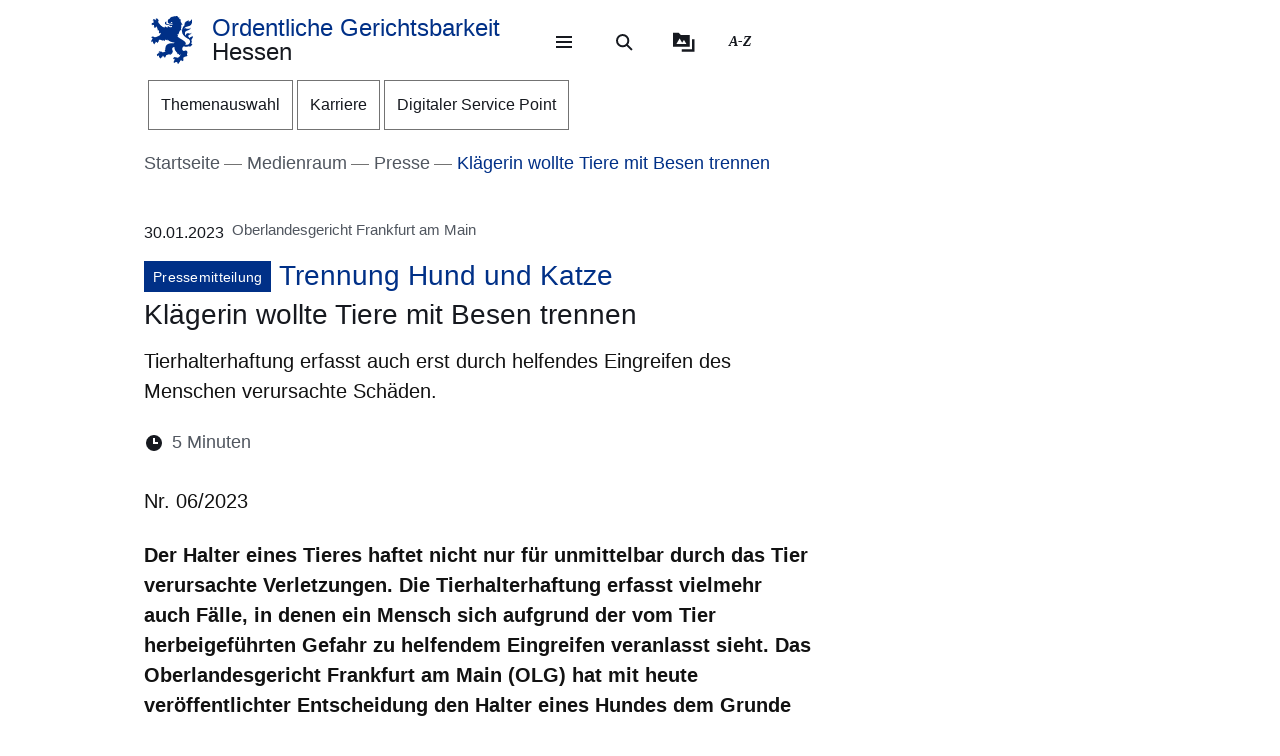

--- FILE ---
content_type: text/html; charset=UTF-8
request_url: https://ordentliche-gerichtsbarkeit.hessen.de/presse/klaegerin-wollte-tiere-mit-besen-trennen
body_size: 30140
content:
<!DOCTYPE html>
<html lang="de" dir="ltr" prefix="content: http://purl.org/rss/1.0/modules/content/  dc: http://purl.org/dc/terms/  foaf: http://xmlns.com/foaf/0.1/  og: http://ogp.me/ns#  rdfs: http://www.w3.org/2000/01/rdf-schema#  schema: http://schema.org/  sioc: http://rdfs.org/sioc/ns#  sioct: http://rdfs.org/sioc/types#  skos: http://www.w3.org/2004/02/skos/core#  xsd: http://www.w3.org/2001/XMLSchema# ">
  <head>
    <meta http-equiv="X-UA-Compatible" content="IE=edge,chrome=1" />
    <meta charset="utf-8" />
<noscript><style>form.antibot * :not(.antibot-message) { display: none !important; }</style>
</noscript><style>/* @see https://github.com/aFarkas/lazysizes#broken-image-symbol */.js img.lazyload:not([src]) { visibility: hidden; }/* @see https://github.com/aFarkas/lazysizes#automatically-setting-the-sizes-attribute */.js img.lazyloaded[data-sizes=auto] { display: block; width: 100%; }</style>
<meta name="description" content="Tierhalterhaftung erfasst auch erst durch helfendes Eingreifen des Menschen verursachte Schäden." />
<meta name="abstract" content="Tierhalterhaftung erfasst auch erst durch helfendes Eingreifen des Menschen verursachte Schäden." />
<meta name="keywords" content="Pressemitteilung OLG Frankfurt" />
<link rel="canonical" href="https://ordentliche-gerichtsbarkeit.hessen.de/presse/klaegerin-wollte-tiere-mit-besen-trennen" />
<link rel="icon" href="https://ordentliche-gerichtsbarkeit.hessen.de/sites/ordentliche-gerichtsbarkeit.hessen.de/files/styles/icon_64/public/favicon/favicon.png?itok=SqNWV3QF" />
<link rel="icon" sizes="16x16" href="https://ordentliche-gerichtsbarkeit.hessen.de/sites/ordentliche-gerichtsbarkeit.hessen.de/files/styles/icon_16/public/favicon/favicon.png?itok=KTQvHBWk" />
<link rel="icon" sizes="32x32" href="https://ordentliche-gerichtsbarkeit.hessen.de/sites/ordentliche-gerichtsbarkeit.hessen.de/files/styles/icon_32/public/favicon/favicon.png?itok=uTYrBOmo" />
<link rel="icon" sizes="96x96" href="https://ordentliche-gerichtsbarkeit.hessen.de/sites/ordentliche-gerichtsbarkeit.hessen.de/files/styles/icon_96/public/favicon/favicon.png?itok=CTpDG0J3" />
<link rel="icon" sizes="192x192" href="https://ordentliche-gerichtsbarkeit.hessen.de/sites/ordentliche-gerichtsbarkeit.hessen.de/files/styles/icon_192/public/favicon/favicon.png?itok=-ht69crN" />
<link rel="apple-touch-icon" href="https://ordentliche-gerichtsbarkeit.hessen.de/sites/ordentliche-gerichtsbarkeit.hessen.de/files/styles/icon_60/public/favicon/favicon.png?itok=G3IPpXXi" />
<link rel="apple-touch-icon" sizes="72x72" href="https://ordentliche-gerichtsbarkeit.hessen.de/sites/ordentliche-gerichtsbarkeit.hessen.de/files/styles/icon_72/public/favicon/favicon.png?itok=jh9BrXIm" />
<link rel="apple-touch-icon" sizes="76x76" href="https://ordentliche-gerichtsbarkeit.hessen.de/sites/ordentliche-gerichtsbarkeit.hessen.de/files/styles/icon_76/public/favicon/favicon.png?itok=ebtZ5dl7" />
<link rel="apple-touch-icon" sizes="114x114" href="https://ordentliche-gerichtsbarkeit.hessen.de/sites/ordentliche-gerichtsbarkeit.hessen.de/files/styles/icon_114/public/favicon/favicon.png?itok=IyltFP1f" />
<link rel="apple-touch-icon" sizes="120x120" href="https://ordentliche-gerichtsbarkeit.hessen.de/sites/ordentliche-gerichtsbarkeit.hessen.de/files/styles/icon_120/public/favicon/favicon.png?itok=O7P3WKcX" />
<link rel="apple-touch-icon" sizes="144x144" href="https://ordentliche-gerichtsbarkeit.hessen.de/sites/ordentliche-gerichtsbarkeit.hessen.de/files/styles/icon_144/public/favicon/favicon.png?itok=fapnqdbx" />
<link rel="apple-touch-icon" sizes="152x152" href="https://ordentliche-gerichtsbarkeit.hessen.de/sites/ordentliche-gerichtsbarkeit.hessen.de/files/styles/icon_152/public/favicon/favicon.png?itok=hfD7ARcW" />
<link rel="apple-touch-icon" sizes="180x180" href="https://ordentliche-gerichtsbarkeit.hessen.de/sites/ordentliche-gerichtsbarkeit.hessen.de/files/styles/icon_180/public/favicon/favicon.png?itok=aPXXUupD" />
<link rel="apple-touch-icon-precomposed" href="https://ordentliche-gerichtsbarkeit.hessen.de/sites/ordentliche-gerichtsbarkeit.hessen.de/files/styles/icon_57/public/favicon/favicon.png?itok=P8MZzvhn" />
<link rel="apple-touch-icon-precomposed" sizes="72x72" href="https://ordentliche-gerichtsbarkeit.hessen.de/sites/ordentliche-gerichtsbarkeit.hessen.de/files/styles/icon_72/public/favicon/favicon.png?itok=jh9BrXIm" />
<link rel="apple-touch-icon-precomposed" sizes="76x76" href="https://ordentliche-gerichtsbarkeit.hessen.de/sites/ordentliche-gerichtsbarkeit.hessen.de/files/styles/icon_76/public/favicon/favicon.png?itok=ebtZ5dl7" />
<link rel="apple-touch-icon-precomposed" sizes="114x114" href="https://ordentliche-gerichtsbarkeit.hessen.de/sites/ordentliche-gerichtsbarkeit.hessen.de/files/styles/icon_114/public/favicon/favicon.png?itok=IyltFP1f" />
<link rel="apple-touch-icon-precomposed" sizes="120x120" href="https://ordentliche-gerichtsbarkeit.hessen.de/sites/ordentliche-gerichtsbarkeit.hessen.de/files/styles/icon_120/public/favicon/favicon.png?itok=O7P3WKcX" />
<link rel="apple-touch-icon-precomposed" sizes="144x144" href="https://ordentliche-gerichtsbarkeit.hessen.de/sites/ordentliche-gerichtsbarkeit.hessen.de/files/styles/icon_144/public/favicon/favicon.png?itok=fapnqdbx" />
<link rel="apple-touch-icon-precomposed" sizes="152x152" href="https://ordentliche-gerichtsbarkeit.hessen.de/sites/ordentliche-gerichtsbarkeit.hessen.de/files/styles/icon_152/public/favicon/favicon.png?itok=hfD7ARcW" />
<link rel="apple-touch-icon-precomposed" sizes="180x180" href="https://ordentliche-gerichtsbarkeit.hessen.de/sites/ordentliche-gerichtsbarkeit.hessen.de/files/styles/icon_180/public/favicon/favicon.png?itok=aPXXUupD" />
<meta property="og:site_name" content="Ordentliche Gerichtsbarkeit Hessen" />
<meta property="og:title" content="Klägerin wollte Tiere mit Besen trennen" />
<meta property="og:description" content="Tierhalterhaftung erfasst auch erst durch helfendes Eingreifen des Menschen verursachte Schäden." />
<meta property="og:image" content="https://ordentliche-gerichtsbarkeit.hessen.de/sites/ordentliche-gerichtsbarkeit.hessen.de/files/styles/og_image/public/2023-01/dog-2059668_1920-_hund_katze_pixabay_ilonaburschl.jpg?itok=AZlv5RkC" />
<meta name="Generator" content="Drupal 11 (https://www.drupal.org)" />
<meta name="MobileOptimized" content="width" />
<meta name="HandheldFriendly" content="true" />
<meta name="viewport" content="width=device-width, initial-scale=1.0" />
<meta name="format-detection" content="telephone=no" />
<link rel="alternate" hreflang="de" href="https://ordentliche-gerichtsbarkeit.hessen.de/presse/klaegerin-wollte-tiere-mit-besen-trennen" />

    <title>Klägerin wollte Tiere mit Besen trennen | Ordentliche Gerichtsbarkeit Hessen</title>
    <style type="text/css" data-include>
      :root {
        --hw-dark: #00225F;
        --hw-standard: #003087;
        --hw-kick: #B3F2DB;
        --hw-focus: #B158ED;
      }
    </style>
    <link rel="stylesheet" media="all" href="/sites/ordentliche-gerichtsbarkeit.hessen.de/files/css/css_2LOBS85N_X7YrKihKnoZN5kyRuBOUS_zbgSbN8g87GU.css?delta=0&amp;language=de&amp;theme=hw_radix_standard&amp;include=eJxFjVEOwyAMQy9Ey5GQC1nLlAJKwlpuv3bStj8_68nGwtQYg8TjF12sQj5Jb-AZT5xuO4Ig5TOooSRI8mqD6e7tyGt49BIt16JepRYewQhK0iCmbqfSg77WkONt3DhdOH3QXQ5WQdv0-_hv5l5aXzjrRsnpUKPdL9fwG8l6SCY" />
<link rel="stylesheet" media="all" href="/modules/modified/ableplayer/css/ableplayer.override.min.css?t96bou" data-include />
<link rel="stylesheet" media="all" href="/sites/ordentliche-gerichtsbarkeit.hessen.de/files/css/css_pIf4nCbv6W6VJ8DOZWAJXX0G6lJ_XMxIU1l6AUhu24Q.css?delta=2&amp;language=de&amp;theme=hw_radix_standard&amp;include=eJxFjVEOwyAMQy9Ey5GQC1nLlAJKwlpuv3bStj8_68nGwtQYg8TjF12sQj5Jb-AZT5xuO4Ig5TOooSRI8mqD6e7tyGt49BIt16JepRYewQhK0iCmbqfSg77WkONt3DhdOH3QXQ5WQdv0-_hv5l5aXzjrRsnpUKPdL9fwG8l6SCY" />
<link rel="stylesheet" media="all" href="/sites/ordentliche-gerichtsbarkeit.hessen.de/files/css/css_UHju-K2-uF5W1l4EA6hX6bzbQJF-Z09QUnGfwcKu_zE.css?delta=3&amp;language=de&amp;theme=hw_radix_standard&amp;include=eJxFjVEOwyAMQy9Ey5GQC1nLlAJKwlpuv3bStj8_68nGwtQYg8TjF12sQj5Jb-AZT5xuO4Ig5TOooSRI8mqD6e7tyGt49BIt16JepRYewQhK0iCmbqfSg77WkONt3DhdOH3QXQ5WQdv0-_hv5l5aXzjrRsnpUKPdL9fwG8l6SCY" data-include />

        <script src="/themes/custom/hw_radix_standard/src/js/modernizr/modernizr-custom.js?v=3.6.0"></script>


  </head>
  <body data-container-collection="/medienraum" class="path-node page-node-type-hw-article" tabindex="-1">
            <div id="skip">
      <nav class="position-fixed sprungmarken bg-gray sr-only" aria-label="Sprungmarken Navigation">
        <ul>
          <li class="position-absolute"><a class="sr-only sr-only-focusable d-none d-xl-inline" href="#header-banner">Direkt zum Kopf der Seite</a></li>
          <li class="position-absolute"><a class="sr-only sr-only-focusable d-xl-none" href="#header-banner-mobile">Direkt zum Kopf der Seite</a></li>
          <li class="position-absolute"><a class="sr-only sr-only-focusable" href="#main-content">Direkt zum Inhalt</a></li>
          <li class="position-absolute"><a class="sr-only sr-only-focusable" href="#footer">Direkt zum Fuß der Seite</a></li>
        </ul>
      </nav>
    </div>

    
      <div class="dialog-off-canvas-main-canvas" data-off-canvas-main-canvas>
    
<div id="page-wrapper" class="page clearfix" tabindex="-1">

    <div class="container px-0">

                      <header id="header-banner" class="d-none d-xl-block" role="banner" tabindex="-1">
            
      

  <div class="block block--hw-radix-standard-branding header-brand position-fixed d-none d-xl-block">

  
    

      

    <span class="visually-hidden">&nbsp;</span>      <a class="navbar-brand nav-brand-small align-items-center d-inline-flex py-1" href="/" title="Zur Startseite">
                                  <svg role="img" xmlns="http://www.w3.org/2000/svg" width="52" height="60" viewBox="0 0 52 60" focusable="false" aria-labelledby="logo-hessenweb-description">
<title id="logo-hessenweb-description">Logo Hessen-Löwe - Hessisches Wappentier - Zur Startseite</title>
  <path id="logo-hessenweb-standard" d="M1083 24.973a2.6 2.6 0 0 1-1.618 1.022c-.982.141-1.838.634-1.673 1.721 0 0-2.4-1.681-2.149-2.741s1.274-1.392 2.33-1.868a2.12 2.12 0 0 0 1.525-2.519s-.214 1.242-1.326 1.334-2.858-.712-3.806-.31a2.364 2.364 0 0 0-1.491 2.78 2.554 2.554 0 0 1-1.386-2.194c-.109-1.647.074-3.219 3.932-4.352s3.206-3.11 3.206-3.11-.148.916-2.04 1.1-2.441-.476-3.971.476l1.017-1.022s-2.326-.432-3.237.729c0 0 .765-2.343 4.261-2.889s5.28-2.47 5.6-4.426a9.791 9.791 0 0 0-.292-4.792 5.779 5.779 0 0 1-3.712 3.365 4.406 4.406 0 0 0 .105-1.973 11.662 11.662 0 0 0-1.671.729c-1.457.7-4.3 1.61-3.607 5.633 0 0-3.545 2.414-3.239 8.006s8.12 9.033 8.12 9.033 2.876 1.868 1.71 4.537-2.111 2.669-5.717 2.669a3.035 3.035 0 0 0-.642-3.922 26.861 26.861 0 0 0-4.667-3.171 26.16 26.16 0 0 1-4.661-3.219 1.17 1.17 0 0 0 .964-.9 3.2 3.2 0 0 1-.892-2.12 4.391 4.391 0 0 0 1.9.312s-.365-2.044.4-2.96a4.066 4.066 0 0 0 .988-2.049h1.929a3.644 3.644 0 0 1-.657-1.829c.071-.768.729-3.585.071-5.048 0 0 1.455-.035 1.824-.511a8.956 8.956 0 0 1-1.714-2.343c-.329-.951-.766-2.12-1.093-2.266 0 0 .947-.587 1.022-1.025 0 0-1.821-1.061-2.222-1.392s-.548-.326-.548-.326 1.056-.44 1-1a3.52 3.52 0 0 1-2.091-.569 2.235 2.235 0 0 0-.506-1.022 1.564 1.564 0 0 0-2.151-.222s-2.036-.365-2.619.366c0 0-4.262-.035-4.949 2.56 0 0-3.052.881-2.4 3.182a1.984 1.984 0 0 0 1.49 2.634 1.748 1.748 0 0 0 2.364-1.609s1.683.109 2.009 1.462c.022.088.041.176.057.261a10.033 10.033 0 0 0-4.241.507c-2.3.805-2.947.37-3.475-.159s-.526-1.369.311-2.255a1.539 1.539 0 0 0-2.153.916c-.731 1.9 1.1 2.921 2.587 2.925 1.632 0 2.473-.587 4.115-.951a7.222 7.222 0 0 1 2.877-.1 1.05 1.05 0 0 1-.982.939c-.769.074-1.684-.393-2.459.018a1.038 1.038 0 0 0 .262 1.767c.813.317 1.175-.578 1.736-.449a.823.823 0 0 1 .565 1c-.154.493-1.456 1.72-3.966-.144a3.782 3.782 0 0 0-1.421-.731v1.757a2.908 2.908 0 0 1-2.658-1.106s-1.32.347-1.33 1.417a11.816 11.816 0 0 1-4.678-2.8 26.678 26.678 0 0 1-2.872-3.584 1.649 1.649 0 0 1 .038-1.966 1.109 1.109 0 0 0-.477-1.617s-.379-1.334-1.539-1.432a2.032 2.032 0 0 0-1.773.736s1.07.581 1 1.01a1.247 1.247 0 0 1-.4.655.924.924 0 0 0-.964-.749s-1-1.381-2.258-.622a1.7 1.7 0 0 0-.692 1.462s1.2-.109 1.165.218a1.132 1.132 0 0 0-.14 1.388 2.205 2.205 0 0 0 1.014.77s-1.356-.365-1.82.44a1.845 1.845 0 0 0-1.574 2.255 3.683 3.683 0 0 0 .811 1.364s-.163-1.133.71-1.244a1.221 1.221 0 0 0 1.4.405 1.114 1.114 0 0 0 .544 1.572 1.155 1.155 0 0 1-1.131.585s.916 1.559 2 1.262a2.485 2.485 0 0 0 1.274-1.262l.274-.273s2.122 3.161 1.644 4.99c0 0 1.185.255 1.575-.511 0 0 .622 2.449-.327 3.728 0 0 1.565.55 2.074-.476 0 0 1.237 1.757-.363 2.049l.291.77a16.042 16.042 0 0 1-4.625 2.379c-2.185.546-2.16 1.045-3.024.144-.684-.715-1.057-.257-1.057-.257a1.962 1.962 0 0 0-2.694 1.279s1.2-.07 1.35.292c0 0-.136 1.043.619 1.135 0 0-1.354.12-1.164 1.374 0 0-1.941.881.253 3.048 0 0 .182-1.133.656-1.207 0 0 .447.358.765 0a1.367 1.367 0 0 0 .327 1.9s-.252 1.388 1.586 1.589a3.421 3.421 0 0 1 .31-1.48 1.163 1.163 0 0 0 .948-1.283.789.789 0 0 1 .182-.7s.254.877 1.055.659a5.121 5.121 0 0 0 .656 1.131s1.2-.467 1.164-1.5a1.249 1.249 0 0 0 .509-1.942 4.19 4.19 0 0 1 4.659.657.821.821 0 0 0 .774-.877s1.327.493 1.353 1.362c0 0 1.3-.472 1.229-1.568 0 0 2.258-.329 2.585.842a1.156 1.156 0 0 0 .728-1.17s2.147 3.182 8.664 3.767l-.6.6-.2.2s-4.894-.259-6.956.8-3.472 1.846-3.812 6.078a3.1 3.1 0 0 1-.735 2.3s.4.659.946.659a3.442 3.442 0 0 1-2.332 1.392c-1.677.294-1.964.1-2.235-.277a.917.917 0 0 0-1.3-.329 1.8 1.8 0 0 0-.766-.423 1.573 1.573 0 0 0-1.891 1.649s.947-.257 1.235 0l.147.657s-1.464-.731-2.033.405c0 0-2.953.731-.843 3.547 0 0 .33-1.17 1.075-1.075a1.083 1.083 0 0 0 1.148.27s-.819 1.189.256 1.829a2.074 2.074 0 0 0 1.126 1.61s.948-.44 1.074-1.078a1.759 1.759 0 0 0 1.547-2.067 3.232 3.232 0 0 0 .838-.257s.035.877 1.291 1.3a.866.866 0 0 1 0 1s2.019 0 1.8-1.5c0 0 .693-.292.509-1.392 0 0 2.476-.768 2.984-1.427l.474.846s1.365-.493 1.747-1.318l.184 1.533s3.2-2.174 3.022-4.5c-.161-2.083-.872-2.56-.836-3.256a2.629 2.629 0 0 1 3.132-2.047 6.4 6.4 0 0 0 1.016 4.5c1.456 1.825 2.511 2.669 2.511 3.326v1.061s1.311-.4 1.386-.694c0 0 .509 1.868 1.418 1.9a4.848 4.848 0 0 1 1.131-1.536 5.4 5.4 0 0 1-1.414 3.383c-1.227 1.054-2.011 1.409-3.25 1.151a1.371 1.371 0 0 0-1.639-.476 1.981 1.981 0 0 0-2.473.733 2.473 2.473 0 0 0 0 1.938s.691-1.022 1.128-.8c0 0 0 .731.62.805a1.338 1.338 0 0 0-.769 1.827s-1.893 1.17 0 2.889c0 0 .071-.8 1.329-1.334a1.693 1.693 0 0 0 1.618-.275l.8.807a3.021 3.021 0 0 1 .583 1.833s1.712-.7 1.673-1.9a1.507 1.507 0 0 0 .986-1.792s.948-.292.8-1.133a1.122 1.122 0 0 0 1.455.4s.982.44.964.969a1.635 1.635 0 0 0 1.036-2.137 1.219 1.219 0 0 0-.435-1.757s1.455-1.207 1.6-1.938c0 0 .573.8.938.8a1.606 1.606 0 0 0 .737-1.318 1.869 1.869 0 0 0 2.513-.7s-1.13-.511-.509-2.632c0 0 .947-2.46-.444-3.251-1.216-.7-1.819-.557-3.161-.041 0 0-2.7.923-2.548-2.925a3.677 3.677 0 0 1 2-2.819 6.789 6.789 0 0 0 5.825 0s1.821.816 2.842-.035c1.146-.958 1.6-2.047 2.272-2.357 0 0-1.364-.768-1.911-.384 0 0 1.056-1.025.692-3.841s.655-2.671 1.219-3.658a3.74 3.74 0 0 0 .005-2.59" transform="translate(-1031.253)" style="fill:#003593"/>
</svg>

                                      <p class="p-reboot align-self-center col"><span class="site-name-prefix">Ordentliche Gerichtsbarkeit</span><br>Hessen</p>
      </a>
  
  
  </div>

  <div class="block block--hw-radix-standard-meta-menu">

  
    <div style="display:none"><?xml version="1.0" encoding="UTF-8"?>
<svg xmlns="http://www.w3.org/2000/svg" xmlns:xlink="http://www.w3.org/1999/xlink" id="meta-navigation-icon-map" aria-hidden="true" style="position: absolute; width: 0; height: 0; overflow: hidden;" version="1.1">
  <defs>
    <symbol id="icon-meta-navigationicon_barrierefreiheit" viewBox="0 0 33 32">
      <path fill="currentColor" d="M30.298 10.902c-0.11-0.935-0.898-1.653-1.853-1.653-0.078 0-0.155 0.005-0.23 0.014l0.009-0.001-4.2 0.573-0.868 0.134-0.56 0.091c-0.441 0.090-0.954 0.15-1.479 0.165l-0.013 0c-0.276 0.018-0.598 0.028-0.923 0.028-0.892 0-1.766-0.076-2.617-0.223l0.091 0.013c-1.54-0.243-3.106-0.434-4.62-0.655l-0.946-0.126c-0.081-0.012-0.174-0.019-0.269-0.019-0.94 0-1.72 0.688-1.863 1.588l-0.001 0.011c-0.011 0.077-0.017 0.166-0.017 0.257 0 0.952 0.696 1.742 1.606 1.889l0.011 0.001 1.735 0.3 1.488 0.174 2.295 0.321v0.1c0.008 0.13 0.013 0.281 0.013 0.434s-0.005 0.304-0.014 0.455l0.001-0.021c-0.091 1.050-0.187 2.108-0.291 3.15v0.386c-0.024 0.499-0.102 0.97-0.228 1.42l0.011-0.045c-0.408 1.336-0.868 2.69-1.3 4l-0.11 0.347c-0.030 0.1-0.8 2.477-0.868 2.681-0.059 0.184-0.092 0.395-0.092 0.614 0 0.339 0.081 0.659 0.224 0.942l-0.005-0.012c0.223 0.365 0.592 0.621 1.024 0.689l0.008 0.001 0.217 0.039c0.138 0.036 0.303 0.063 0.471 0.077l0.011 0.001h0.056c0.803-0.001 1.487-0.508 1.751-1.219l0.004-0.013c0.182-0.516 0.36-1.059 0.529-1.579l0.716-2.169 0.2-0.612c0.226-0.7 0.46-1.423 0.681-2.143l1.327 4.013c0.226 0.72 0.482 1.5 0.8 2.438 0.157 0.473 0.493 0.85 0.926 1.058l0.011 0.005c0.238 0.122 0.52 0.193 0.818 0.193 0.206 0 0.404-0.034 0.588-0.097l-0.013 0.004c0.779-0.244 1.335-0.959 1.335-1.804 0-0.195-0.030-0.383-0.084-0.56l0.004 0.013c-0.078-0.221-0.169-0.477-0.243-0.742l-1.462-4.477c-0.31-0.765-0.536-1.654-0.638-2.58l-0.004-0.045c-0.065-0.829-0.121-1.432-0.169-1.844-0.035-0.295-0.061-0.56-0.082-0.846-0.022-0.2-0.039-0.434-0.065-0.664-0.039-0.573-0.039-1.15-0.039-1.583l5.54-0.785c0.963-0.119 1.701-0.932 1.701-1.917 0-0.067-0.003-0.133-0.010-0.199l0.001 0.008zM22.871 12.802c-0.438 0.012-0.789 0.37-0.789 0.811 0 0.029 0.002 0.058 0.005 0.087l-0-0.004c0 0.239 0 0.495 0.026 0.764s0.035 0.625 0.035 0.963l0.143 1.527 0.065 0.542c0.059 0.374 0.098 0.813 0.108 1.259l0 0.012c0.124 1.076 0.373 2.056 0.735 2.98l-0.028-0.080 1.466 4.416c0.035 0.121 0.074 0.243 0.113 0.364s0.082 0.243 0.117 0.364v0.030c0.021 0.073 0.034 0.157 0.034 0.244 0 0.162-0.043 0.314-0.118 0.446l0.002-0.004c-0.186 0.296-0.511 0.489-0.881 0.489-0.12 0-0.235-0.020-0.342-0.058l0.007 0.002c-0.204-0.11-0.358-0.289-0.432-0.506l-0.002-0.006c-0.165-0.486-0.325-0.98-0.482-1.458-0.108-0.33-0.213-0.655-0.321-0.976l-1.5-4.573c-0.213-0.59-0.642-0.638-0.868-0.577-0.282 0.088-0.501 0.3-0.598 0.571l-0.002 0.006c-0.187 0.551-0.364 1.1-0.547 1.653s-0.356 1.106-0.542 1.653l-0.596 1.866c-0.1 0.308-0.2 0.6-0.3 0.868s-0.234 0.664-0.334 1c-0.147 0.577-0.829 0.664-1.241 0.577-0.24-0.029-0.441-0.171-0.553-0.369l-0.002-0.004c-0.028-0.098-0.044-0.21-0.044-0.327 0-0.221 0.058-0.428 0.16-0.607l-0.003 0.006 0.243-0.6 0.586-1.835 0.174-0.521c0.408-1.249 0.833-2.547 1.232-3.835 0.131-0.459 0.222-0.994 0.255-1.545l0.001-0.021v-0.373c0.117-1.076 0.217-2.169 0.295-3.189v-1.217c0-0.007 0-0.015 0-0.023 0-0.395-0.305-0.719-0.692-0.749l-0.003-0-2.438-0.33-1.575-0.221-1.735-0.256c-0.46-0.072-0.807-0.465-0.807-0.939 0-0.040 0.003-0.080 0.007-0.12l-0 0.005c0.082-0.435 0.458-0.761 0.911-0.764h0c0.021-0.002 0.046-0.003 0.072-0.003s0.050 0.001 0.075 0.003l-0.003-0 1.4 0.187c1.367 0.187 2.776 0.382 4.147 0.655 0.785 0.139 1.69 0.218 2.613 0.218 0.373 0 0.744-0.013 1.111-0.039l-0.049 0.003c0.707-0.048 1.414-0.152 2.139-0.269l0.868-0.121 1.735-0.3 2.382-0.334c0.016-0.001 0.035-0.002 0.054-0.002 0.376 0 0.699 0.225 0.844 0.547l0.002 0.006c0.052 0.109 0.082 0.237 0.082 0.373 0 0.266-0.117 0.505-0.302 0.668l-0.001 0.001c-0.142 0.107-0.314 0.181-0.502 0.207l-0.006 0.001z"></path>
      <path fill="currentColor" d="M6.070 14.464h6.486c1.105 0 2 0.895 2 2v6.486c0 1.105-0.895 2-2 2h-6.486c-1.105 0-2-0.895-2-2v-6.486c0-1.105 0.895-2 2-2z"></path>
      <path fill="#fff" d="M10.916 23.228h-2.6c-0.001 0-0.003 0-0.005 0-0.114 0-0.219-0.045-0.295-0.118l0 0c-0.071-0.079-0.114-0.185-0.114-0.3s0.043-0.221 0.114-0.3l-0 0c0.068-0.045 0.152-0.072 0.243-0.072 0.020 0 0.040 0.001 0.060 0.004l-0.002-0h0.87v-3.223h-0.855c-0.118-0.001-0.224-0.050-0.3-0.128l-0-0c-0.071-0.079-0.115-0.184-0.115-0.3s0.044-0.221 0.115-0.3l-0 0c0.076-0.078 0.182-0.127 0.3-0.128h1.295c0.118 0.001 0.224 0.050 0.3 0.128l0 0c0.071 0.071 0.115 0.169 0.115 0.277 0 0.008-0 0.016-0.001 0.024l0-0.001v3.653h0.859c0.233 0.008 0.421 0.195 0.428 0.427l0 0.001c0 0.002 0 0.004 0 0.007 0 0.116-0.049 0.22-0.128 0.293l-0 0c-0.061 0.039-0.136 0.061-0.216 0.061-0.024 0-0.047-0.002-0.069-0.006l0.002 0zM9.18 16.167h0.449c0.004-0 0.010-0 0.015-0 0.111 0 0.211 0.044 0.285 0.114l-0-0c0.071 0.076 0.114 0.178 0.114 0.291 0 0.003-0 0.006-0 0.010v-0 0.356c0 0.004 0 0.010 0 0.015 0 0.228-0.185 0.413-0.413 0.413-0.002 0-0.003 0-0.005-0h-0.449c-0 0-0.001 0-0.001 0-0.122 0-0.232-0.049-0.313-0.128l0 0c-0.072-0.075-0.117-0.177-0.118-0.289v-0.367c0.001-0.118 0.050-0.224 0.128-0.3l0-0c0.072-0.070 0.171-0.114 0.279-0.114 0.009 0 0.017 0 0.026 0.001l-0.001-0z"></path>
      <path fill="currentColor" d="M20.143 8.789c-0 0-0.001 0-0.001 0-1.653 0-2.997-1.32-3.036-2.963l-0-0.004c0-0.003-0-0.008-0-0.012 0-0.838 0.331-1.599 0.869-2.158l-0.001 0.001c0.094-0.087 0.22-0.14 0.358-0.14s0.264 0.053 0.358 0.14l-0-0c0.087 0.093 0.14 0.218 0.14 0.356s-0.053 0.263-0.14 0.356l0-0c-0.354 0.363-0.572 0.86-0.572 1.408 0 1.114 0.903 2.017 2.017 2.017s2.017-0.903 2.017-2.017c0-0.567-0.234-1.080-0.611-1.446l-0-0c-0.35-0.349-0.833-0.564-1.366-0.564-0.012 0-0.024 0-0.036 0l0.002-0c-0.013 0.001-0.029 0.002-0.044 0.002-0.271 0-0.49-0.219-0.49-0.49s0.219-0.49 0.49-0.49c0.016 0 0.031 0.001 0.046 0.002l-0.002-0c1.657 0 3 1.343 3 3s-1.343 3-3 3v0z"></path>
    </symbol>
    <symbol id="icon-meta-navigationicon_gebaerdensprache" viewBox="0 0 32 32">
      <path fill="currentColor" d="M18.36 28.968c-0.001 0-0.002 0-0.002 0-0.12 0-0.236-0.014-0.348-0.040l0.010 0.002-5.611-1.342c-0.22-0.056-0.38-0.252-0.38-0.486 0-0.277 0.224-0.501 0.501-0.501 0.043 0 0.085 0.005 0.124 0.016l-0.003-0.001 5.585 1.354c0.033 0.008 0.071 0.012 0.11 0.012 0.277 0 0.502-0.225 0.502-0.502 0-0.238-0.166-0.438-0.389-0.489l-0.003-0.001-3.272-0.885c-0.216-0.059-0.372-0.253-0.372-0.483 0-0.041 0.005-0.082 0.015-0.12l-0.001 0.003c0.058-0.222 0.257-0.383 0.493-0.383 0.032 0 0.064 0.003 0.095 0.009l-0.003-0 4.736 0.9c0.019 0.002 0.041 0.003 0.063 0.003 0.318 0 0.576-0.258 0.576-0.576 0-0.283-0.204-0.519-0.474-0.567l-0.003-0.001-4.589-0.987c-0.255-0.025-0.452-0.239-0.452-0.498 0-0.276 0.224-0.5 0.5-0.5 0.036 0 0.072 0.004 0.106 0.011l-0.003-0.001 5.442 0.488c0.038 0.008 0.082 0.013 0.127 0.013 0.195 0 0.368-0.088 0.484-0.227l0.001-0.001c0.088-0.106 0.142-0.244 0.142-0.395 0-0.088-0.018-0.172-0.052-0.248l0.002 0.004c-0.092-0.21-0.29-0.358-0.525-0.377l-0.002-0-5.54-0.4c-0.276 0-0.5-0.224-0.5-0.5s0.224-0.5 0.5-0.5v0l5.015-0.229c0.005 0 0.010 0 0.015 0 0.137 0 0.262-0.054 0.354-0.142l-0 0c0.095-0.091 0.153-0.219 0.153-0.36 0-0.271-0.215-0.491-0.483-0.5l-0.001-0-8.279-0.128c-0.192-0.002-0.358-0.112-0.441-0.272l-0.001-0.003c-0.033-0.065-0.053-0.142-0.053-0.224 0-0.11 0.036-0.212 0.096-0.295l-0.001 0.001 2.3-3.2c0.1-0.128 0.377-0.5 0.109-0.784-0.093-0.102-0.227-0.166-0.376-0.166-0.13 0-0.248 0.049-0.338 0.129l0.001-0-5.354 4.787c-0.758 0.729-1.229 1.752-1.229 2.884 0 1.656 1.006 3.077 2.441 3.685l0.026 0.010c0.203 0.067 0.347 0.255 0.347 0.476 0 0.276-0.224 0.5-0.5 0.5-0.082 0-0.159-0.020-0.227-0.054l0.003 0.001c-1.819-0.775-3.071-2.548-3.071-4.613 0-1.418 0.59-2.697 1.538-3.607l0.002-0.002 5.355-4.794c0.269-0.259 0.636-0.418 1.040-0.418 0.829 0 1.502 0.672 1.502 1.502 0 0.426-0.177 0.81-0.462 1.084l-0.001 0-1.725 2.4 7.306 0.11c0.826 0.003 1.494 0.674 1.494 1.5 0 0.489-0.234 0.923-0.596 1.197l-0.004 0.003c0.667 0.21 1.142 0.823 1.142 1.547 0 0.894-0.725 1.619-1.619 1.619-0.006 0-0.012-0-0.018-0h0.001c0.246 0.276 0.396 0.641 0.396 1.041 0 0.278-0.073 0.54-0.2 0.767l0.004-0.008c-0.276 0.492-0.795 0.82-1.39 0.82-0.088 0-0.175-0.007-0.259-0.021l0.009 0.001-0.2-0.038c0.055 0.149 0.087 0.321 0.087 0.5 0 0.82-0.664 1.484-1.484 1.484-0.004 0-0.008 0-0.011-0h0.001z"></path>
      <path fill="currentColor" d="M19.128 16.191c-0.002 0-0.004 0-0.006 0-0.276 0-0.5-0.224-0.5-0.5 0-0.175 0.090-0.328 0.225-0.418l0.002-0.001 3.429-2.251c0.126-0.091 0.206-0.236 0.206-0.401 0-0.108-0.035-0.209-0.094-0.29l0.001 0.001c-0.093-0.129-0.244-0.213-0.413-0.213-0.107 0-0.206 0.033-0.288 0.090l0.002-0.001-2.855 1.827c-0.081 0.055-0.181 0.088-0.289 0.088-0.176 0-0.331-0.088-0.424-0.222l-0.001-0.002c-0.056-0.080-0.089-0.18-0.089-0.287 0-0.175 0.088-0.329 0.223-0.421l0.002-0.001 3.851-2.892c0.078-0.097 0.126-0.222 0.126-0.357 0-0.142-0.052-0.272-0.137-0.371l0.001 0.001c-0.107-0.125-0.265-0.203-0.441-0.203-0.103 0-0.199 0.027-0.283 0.074l0.003-0.002-3.814 2.735c-0.082 0.058-0.183 0.092-0.293 0.092-0.165 0-0.312-0.078-0.406-0.2l-0.001-0.001c-0.071-0.086-0.113-0.196-0.113-0.317 0-0.146 0.062-0.277 0.162-0.369l0-0 4.006-3.687c0.14-0.115 0.228-0.287 0.228-0.481 0-0.154-0.056-0.295-0.149-0.403l0.001 0.001c-0.116-0.133-0.286-0.216-0.475-0.216-0.155 0-0.297 0.056-0.406 0.149l0.001-0.001-4 3.819c-0.094 0.102-0.228 0.166-0.378 0.166-0.131 0-0.251-0.049-0.342-0.131l0 0c-0.104-0.092-0.169-0.226-0.169-0.375 0-0.131 0.051-0.251 0.134-0.34l-0 0 3.183-3.852c0.089-0.093 0.143-0.218 0.143-0.357 0-0.006-0-0.013-0-0.019l0 0.001c-0.004-0.139-0.066-0.262-0.162-0.349l-0-0c-0.090-0.079-0.208-0.127-0.338-0.127-0.149 0-0.283 0.063-0.376 0.165l-0 0-5.622 6.024c-0.092 0.101-0.224 0.165-0.371 0.165-0.241 0-0.442-0.171-0.489-0.398l-0.001-0.003-0.846-3.837c-0.030-0.15-0.147-0.608-0.514-0.608v0c-0.002-0-0.004-0-0.006-0-0.276 0-0.5 0.224-0.5 0.5 0 0 0 0 0 0v0l-0.019 7.15c-0.017 0.271-0.234 0.486-0.505 0.5l-0.001 0c-0.001 0-0.001 0-0.002 0-0.138 0-0.264-0.056-0.354-0.147v0c-0.090-0.090-0.146-0.215-0.146-0.353 0-0.001 0-0.001 0-0.002v0l0.020-7.125c0.003-0.829 0.676-1.5 1.505-1.5 0.002 0 0.004 0 0.005 0h-0c0.789 0.019 1.431 0.623 1.51 1.393l0.001 0.007 0.634 2.892 4.977-5.342c0.278-0.301 0.675-0.489 1.116-0.489 0.391 0 0.747 0.148 1.016 0.39l-0.001-0.001c0.289 0.258 0.477 0.625 0.5 1.035l0 0.004c0.003 0.032 0.004 0.069 0.004 0.107s-0.002 0.075-0.005 0.112l0-0.005c0.235-0.137 0.518-0.218 0.82-0.218 0.042 0 0.084 0.002 0.126 0.005l-0.006-0c0.844 0.075 1.502 0.779 1.502 1.636 0 0.413-0.152 0.79-0.403 1.078l0.002-0.002c0.682 0.005 1.261 0.44 1.481 1.047l0.003 0.011c0.056 0.155 0.089 0.334 0.089 0.52 0 0.494-0.229 0.935-0.586 1.223l-0.003 0.002-0.162 0.124c0.267 0.116 0.488 0.295 0.65 0.52l0.003 0.005c0.17 0.239 0.272 0.538 0.272 0.86 0 0.51-0.255 0.96-0.645 1.23l-3.45 2.257c-0.077 0.051-0.172 0.082-0.274 0.082-0.003 0-0.006-0-0.009-0h0z"></path>
    </symbol>
    <symbol id="icon-meta-navigationicon_leichte_sprache" viewBox="0 0 32 32">
      <path fill="currentColor" d="M15.58 29c-0.14-0-0.27-0.045-0.375-0.121l0.002 0.001-9.955-7.1c-0.153-0.106-0.252-0.281-0.252-0.479 0-0.003 0-0.006 0-0.010v0-13.028c0.004-0.235 0.142-0.436 0.341-0.531l0.004-0.002c0.081-0.040 0.177-0.064 0.278-0.064 0.141 0 0.271 0.046 0.376 0.123l9.581 6.842 9.583-6.843c0.104-0.074 0.234-0.118 0.373-0.118 0.101 0 0.197 0.023 0.283 0.064l-0.004-0.002c0.203 0.095 0.341 0.296 0.345 0.53v13.027c-0.019 0.332-0.294 0.595-0.629 0.595s-0.61-0.262-0.629-0.593l-0-0.002v-11.84l-8.949 6.395c-0.104 0.075-0.233 0.12-0.373 0.12s-0.27-0.045-0.375-0.121l0.002 0.001-8.949-6.395v11.539l9.322 6.657 6.6-4.691c0.095-0.058 0.21-0.093 0.333-0.093 0.202 0 0.382 0.093 0.5 0.238l0.001 0.001c0.076 0.097 0.122 0.22 0.122 0.355 0 0.179-0.082 0.339-0.21 0.445l-0.001 0.001-6.968 4.975c-0.104 0.077-0.235 0.123-0.377 0.123-0 0-0.001 0-0.001 0h0z"></path>
      <path fill="currentColor" d="M20.558 8.852c-0.005 0-0.012 0-0.018 0-0.329 0-0.596-0.261-0.607-0.587l-0-0.001c-0.212-2.236-2.081-3.972-4.355-3.972s-4.143 1.736-4.354 3.955l-0.001 0.018c0.001 0.014 0.002 0.030 0.002 0.047 0 0.216-0.118 0.404-0.293 0.503l-0.003 0.002c-0.094 0.055-0.207 0.087-0.328 0.087s-0.233-0.032-0.331-0.089l0.003 0.002c-0.178-0.101-0.296-0.289-0.296-0.504 0-0.016 0.001-0.033 0.002-0.049l-0 0.002c0.153-2.97 2.599-5.32 5.593-5.32s5.44 2.35 5.592 5.306l0.001 0.014c-0.007 0.326-0.273 0.588-0.6 0.588-0.003 0-0.005 0-0.008-0h0z"></path>
      <path fill="currentColor" d="M13.092 23.066c-0 0-0.001 0-0.001 0-0.139 0-0.269-0.044-0.374-0.119l0.002 0.001-4.974-3.51c-0.15-0.102-0.248-0.273-0.248-0.466 0-0.134 0.047-0.257 0.125-0.353l-0.001 0.001c0.12-0.143 0.298-0.233 0.497-0.233 0.139 0 0.268 0.044 0.374 0.119l-0.002-0.001 4.978 3.509c0.151 0.103 0.249 0.274 0.249 0.468 0 0.134-0.046 0.256-0.124 0.353l0.001-0.001c-0.116 0.143-0.292 0.233-0.489 0.233-0.005 0-0.009-0-0.014-0h0.001z"></path>
      <path fill="currentColor" d="M13.092 19.516c-0 0-0.001 0-0.001 0-0.139 0-0.269-0.044-0.374-0.119l0.002 0.001-4.974-3.51c-0.15-0.102-0.248-0.273-0.248-0.466 0-0.134 0.047-0.257 0.125-0.353l-0.001 0.001c0.12-0.143 0.298-0.233 0.497-0.233 0.139 0 0.268 0.044 0.374 0.119l-0.002-0.001 4.978 3.509c0.151 0.103 0.249 0.274 0.249 0.468 0 0.134-0.046 0.256-0.124 0.353l0.001-0.001c-0.116 0.143-0.292 0.233-0.489 0.233-0.005 0-0.009-0-0.014-0h0.001z"></path>
      <path fill="currentColor" d="M18.069 19.516c-0.004 0-0.008 0-0.012 0-0.196 0-0.372-0.090-0.487-0.231l-0.001-0.001c-0.077-0.096-0.123-0.218-0.123-0.352 0-0.194 0.098-0.365 0.247-0.467l0.002-0.001 4.978-3.509c0.104-0.073 0.232-0.117 0.372-0.117 0.2 0 0.378 0.090 0.497 0.232l0.001 0.001c0.077 0.095 0.124 0.218 0.124 0.352 0 0.193-0.097 0.364-0.246 0.465l-0.002 0.001-4.976 3.509c-0.104 0.074-0.233 0.118-0.372 0.118-0 0-0.001 0-0.001 0h0z"></path>
    </symbol>
    <symbol id="icon-meta-navigationiconicon_social_media" viewBox="0 0 32 32">
      <path fill="currentColor" d="M19.627 16.176c0.001 0.033 0.002 0.071 0.002 0.11 0 1.816-1.454 3.293-3.261 3.329l-0.003 0c-0.056 0.004-0.122 0.006-0.189 0.006-0.881 0-1.68-0.354-2.261-0.927l0 0c-0.127-0.092-0.208-0.239-0.208-0.406s0.081-0.314 0.207-0.405l0.001-0.001c0.092-0.127 0.239-0.208 0.406-0.208s0.314 0.081 0.405 0.207l0.001 0.001c0.407 0.379 0.955 0.611 1.557 0.611s1.15-0.233 1.558-0.613l-0.001 0.001c0.379-0.407 0.611-0.955 0.611-1.557s-0.233-1.15-0.613-1.558l0.001 0.001c-0.408-0.376-0.956-0.607-1.557-0.607s-1.149 0.231-1.559 0.609l0.002-0.001c-0.39 0.379-0.637 0.904-0.65 1.487l-0 0.002c-0.013 0.292-0.239 0.528-0.526 0.555l-0.002 0c-0.292-0.013-0.528-0.239-0.555-0.526l-0-0.002c-0.001-0.025-0.001-0.054-0.001-0.083 0-1.821 1.45-3.304 3.259-3.356l0.005-0c0.041-0.002 0.088-0.003 0.136-0.003 1.787 0 3.236 1.449 3.236 3.236 0 0.034-0.001 0.068-0.002 0.102l0-0.005z"></path>
      <path fill="currentColor" d="M26.155 17.223l-3.087 0.948c-0.021 0.127-0.059 0.24-0.111 0.345l0.003-0.007c-0.043 0.139-0.089 0.256-0.142 0.368l0.007-0.016c0 0.122-0.108 0.244-0.162 0.338l-0.149 0.325 1.5 2.856c-0.12 0.168-0.235 0.314-0.358 0.454l0.006-0.007-0.406 0.42-0.406 0.406-0.46 0.393-2.856-1.543-0.325 0.149-0.325 0.162-0.366 0.135-0.338 0.108-0.946 3.083c-0.043 0.007-0.092 0.011-0.142 0.011s-0.099-0.004-0.147-0.012l0.005 0.001h-1.733c-0.043 0.007-0.092 0.011-0.142 0.011s-0.099-0.004-0.147-0.012l0.005 0.001-0.885-3.082-0.338-0.108-0.362-0.136-0.325-0.162-0.325-0.149-2.923 1.543-0.46-0.393-0.406-0.406-0.406-0.42c-0.117-0.133-0.232-0.279-0.34-0.43l-0.012-0.017 1.5-2.816c-0.023-0.139-0.075-0.263-0.151-0.369l0.002 0.003c-0.054-0.108-0.108-0.217-0.162-0.338-0.046-0.096-0.092-0.213-0.13-0.333l-0.005-0.019c-0.024-0.127-0.061-0.241-0.112-0.347l0.004 0.009-3.086-0.947c-0.007-0.039-0.011-0.083-0.011-0.128s0.004-0.090 0.011-0.133l-0.001 0.005c0.003-0.045 0.005-0.097 0.005-0.15s-0.002-0.105-0.005-0.157l0 0.007c-0.003-0.045-0.005-0.097-0.005-0.15s0.002-0.105 0.005-0.157l-0 0.007v-0.6c-0.003-0.041-0.005-0.088-0.005-0.136s0.002-0.095 0.006-0.142l-0 0.006c0.003-0.045 0.005-0.097 0.005-0.15s-0.002-0.105-0.005-0.157l0 0.007c-0.007-0.043-0.011-0.092-0.011-0.142s0.004-0.099 0.012-0.147l-0.001 0.005 3.087-0.871c0.021-0.127 0.059-0.24 0.111-0.345l-0.003 0.007c0.041-0.122 0.081-0.244 0.135-0.366 0.058-0.133 0.112-0.239 0.171-0.343l-0.009 0.018 0.145-0.323-1.5-2.924c0.108-0.162 0.23-0.311 0.352-0.46l0.406-0.406c0.122-0.135 0.271-0.271 0.406-0.406 0.136-0.128 0.287-0.244 0.448-0.345l0.012-0.007 2.927 1.5 0.325-0.149 0.324-0.161 0.366-0.135 0.334-0.108 0.884-3.087h2.3l0.948 3.087 0.338 0.108 0.366 0.135 0.325 0.162 0.325 0.149 2.856-1.5c0.162 0.108 0.311 0.23 0.46 0.352 0.147 0.127 0.279 0.259 0.402 0.401l0.004 0.005 0.406 0.406c0.122 0.149 0.244 0.3 0.352 0.46l-1.5 2.924 0.149 0.325c0 0.095 0.108 0.217 0.162 0.325 0.046 0.099 0.092 0.22 0.13 0.345l0.005 0.021c0.041 0.122 0.081 0.23 0.108 0.338l3.087 0.948c0.007 0.043 0.011 0.092 0.011 0.142s-0.004 0.099-0.012 0.147l0.001-0.005c-0.003 0.045-0.005 0.097-0.005 0.15s0.002 0.105 0.005 0.157l-0-0.007c0.003 0.041 0.005 0.088 0.005 0.136s-0.002 0.095-0.006 0.142l0-0.006v0.6c0.003 0.045 0.005 0.097 0.005 0.15s-0.002 0.105-0.005 0.157l0-0.007c-0.003 0.045-0.005 0.097-0.005 0.15s0.002 0.105 0.005 0.157l-0-0.007c0.004 0.029 0.006 0.062 0.006 0.095s-0.002 0.066-0.006 0.099l0-0.004zM22.094 17.223l2.938-0.88v-0.515l-2.3-0.7-0.555-0.162-0.19-0.636-0.15-0.29c-0.031-0.105-0.068-0.195-0.112-0.28l0.004 0.009c-0.037-0.109-0.083-0.202-0.138-0.29l0.003 0.005c-0.052-0.085-0.102-0.183-0.144-0.286l-0.005-0.014-0.284-0.5 0.284-0.555 1.136-2.15-0.068-0.081-0.108-0.095-0.095-0.108-0.135-0.122-2.707 1.354-0.555-0.288-0.257-0.135-0.3-0.122-0.244-0.041-0.3-0.108-0.6-0.19-0.19-0.6-0.7-2.342h-0.483l-0.7 2.342-0.2 0.6-0.6 0.19-0.291 0.112-0.3 0.095c-0.114 0.029-0.214 0.071-0.305 0.125l0.005-0.003-0.257 0.149-0.5 0.284-2.7-1.356h-0.081l-0.095 0.108-0.108 0.092-0.122 0.135 1.354 2.713-0.285 0.552c-0.047 0.117-0.097 0.215-0.154 0.309l0.005-0.009c-0.052 0.082-0.098 0.175-0.132 0.274l-0.003 0.009c-0.040 0.076-0.077 0.166-0.105 0.26l-0.003 0.011-0.081 0.3-0.19 0.636-2.87 0.8v0.509l2.938 0.88 0.19 0.6 0.081 0.284c-0.002 0.012-0.002 0.027-0.002 0.041 0 0.102 0.042 0.194 0.11 0.259l0 0c0.034 0.114 0.080 0.214 0.138 0.305l-0.003-0.005 0.149 0.257 0.284 0.555-1.358 2.702v0.095c0.029 0.043 0.065 0.079 0.107 0.107l0.001 0.001 0.095 0.081 0.135 0.068 2.708-1.421 0.555 0.311 0.257 0.122c0.086 0.055 0.186 0.101 0.292 0.133l0.008 0.002 0.3 0.108 0.3 0.122 0.6 0.149 0.2 0.636 0.7 2.3h0.487l0.7-2.3 0.135-0.569 0.6-0.149 0.284-0.19 0.3-0.108c0.114-0.034 0.214-0.080 0.305-0.138l-0.005 0.003 0.257-0.122 0.555-0.311 2.708 1.421 0.081-0.068 0.095-0.081c0.043-0.029 0.079-0.065 0.107-0.107l0.001-0.001 0.068-0.149-1.137-2.1-0.284-0.6 0.284-0.555 0.149-0.257c0.052-0.082 0.098-0.175 0.132-0.274l0.003-0.009c0.038-0.075 0.074-0.165 0.104-0.257l0.004-0.014 0.081-0.311z"></path>
    </symbol>
  </defs>
</svg>
</div>

      <div id="meta-nav" class="row meta-navigation" tabindex="-1">
  <nav class="col-8 offset-4 mt-5 mb-2 d-none d-xl-block" role="navigation" aria-label="Metanavigation">
    
  




  <ul class="nav meta-menu-list justify-content-lg-end">
                  
                
        
                
        
                
                <li id="menu--1478" class="nav-item  level-0   ">

                    
            
                        
                          
              
                          
            
                        <a href="https://justizministerium.hessen.de" class="nav-link link--external outline-offset--nav-link" target="_blank">                  

<i  class="icon icon--link-external"
  aria-hidden="true"
  title="justizministerium.hessen.de"><svg id="icon_link_extern" xmlns="http://www.w3.org/2000/svg" width="16" height="16" viewBox="0 0 16 16">
    <path id="Rechteck_2231" fill="none" stroke="none" d="M0 0H16V16H0z"/>
    <g fill="none" stroke="none" id="Gruppe_3241" transform="translate(16495.592 10468.026)">
        <g id="Gruppe_3241-2" transform="translate(0 -1)">
            <path stroke="currentColor" stroke-width="2" id="Pfad_3389" d="M35.407-8.024v-6h6" transform="translate(-16525.998 -10448.002)"/>
            <path stroke="currentColor" stroke-width="2" id="Linie_1323" d="M0 0L6 6" transform="translate(-16490.592 -10462)"/>
        </g>
    </g>
</svg>

</i>

                                  <span class="link-text">    justizministerium.hessen.de
  </span>
                  <span class="sr-only">Öffnet sich in einem neuen Fenster</span>
                              </a>

          
        </li>
              
                
        
                
        
                
                <li id="menu--9" class="nav-item  level-0   ">

                    
            
                        
                          
              
                          
            
                        <a href="https://hessen.de" title="Infoportal hessen.de" class="nav-link link--external outline-offset--nav-link" target="_blank">                  

<i  class="icon icon--link-external"
  aria-hidden="true"
  title="hessen.de"><svg id="icon_link_extern" xmlns="http://www.w3.org/2000/svg" width="16" height="16" viewBox="0 0 16 16">
    <path id="Rechteck_2231" fill="none" stroke="none" d="M0 0H16V16H0z"/>
    <g fill="none" stroke="none" id="Gruppe_3241" transform="translate(16495.592 10468.026)">
        <g id="Gruppe_3241-2" transform="translate(0 -1)">
            <path stroke="currentColor" stroke-width="2" id="Pfad_3389" d="M35.407-8.024v-6h6" transform="translate(-16525.998 -10448.002)"/>
            <path stroke="currentColor" stroke-width="2" id="Linie_1323" d="M0 0L6 6" transform="translate(-16490.592 -10462)"/>
        </g>
    </g>
</svg>

</i>

                                  <span class="link-text">    hessen.de
  </span>
                  <span class="sr-only">Öffnet sich in einem neuen Fenster</span>
                              </a>

          
        </li>
              
                
        
                
        
                
                <li id="menu--30" class="nav-item  level-0   ">

                    
            
                        
                                      
            
                        <a href="/leichte-sprache" title="Informationen in Leichter Sprache" class="nav-link link--internal menu-svg-icons-link position-relative outline-offset--nav-link" data-drupal-link-system-path="node/12">                                    <svg focusable="false" role="img" aria-labelledby="icon-meta-navigationicon_leichte_sprache"  class="link-icon menu-icon menu-icon--right ml-xl-0 d-none d-xl-inline" data-drupal-link-title="Leichte Sprache"  style="height: 32px; width: 32px;">
      <desc id="icon-meta-navigationicon_leichte_sprache">Symbol - Leichte Sprache</desc>
      <use xmlns:xlink="http://www.w3.org/1999/xlink" xlink:href="#icon-meta-navigationicon_leichte_sprache"></use>
    </svg>
                              </a>

          
        </li>
              
                
        
                
        
                
                <li id="menu--36" class="nav-item  level-0   ">

                    
            
                        
                                      
            
                        <a href="/gebaerdensprachliche-videos" title="Gebärdensprachliche Videos" class="nav-link link--internal menu-svg-icons-link position-relative outline-offset--nav-link" data-drupal-link-system-path="node/9">                                    <svg focusable="false" role="img" aria-labelledby="icon-meta-navigationicon_gebaerdensprache"  class="link-icon menu-icon menu-icon--right ml-xl-0 d-none d-xl-inline" data-drupal-link-title="Gebärdensprache"  style="height: 32px; width: 32px;">
      <desc id="icon-meta-navigationicon_gebaerdensprache">Symbol - Gebärdensprache</desc>
      <use xmlns:xlink="http://www.w3.org/1999/xlink" xlink:href="#icon-meta-navigationicon_gebaerdensprache"></use>
    </svg>
                              </a>

          
        </li>
              
                
        
                
        
                
                <li id="menu--18" class="nav-item  level-0   ">

                    
            
                        
                                      
            
                        <a href="/erklaerung-zur-barrierefreiheit" title="Erklärung zur Barrierefreiheit" class="nav-link link--internal menu-svg-icons-link position-relative outline-offset--nav-link" data-drupal-link-system-path="node/18">                                    <svg focusable="false" role="img" aria-labelledby="icon-meta-navigationicon_barrierefreiheit"  class="link-icon menu-icon menu-icon--right ml-xl-0 d-none d-xl-inline" data-drupal-link-title="Barrierefreiheit"  style="height: 32px; width: 32px;">
      <desc id="icon-meta-navigationicon_barrierefreiheit">Symbol - Barrierefreiheit</desc>
      <use xmlns:xlink="http://www.w3.org/1999/xlink" xlink:href="#icon-meta-navigationicon_barrierefreiheit"></use>
    </svg>
                              </a>

          
        </li>
            </ul>

  </nav>
</div>

  
  </div>


        </header>
          
    <div class="row no-gutters mr-xl-n3">

                  <aside class="main-header col-12 col-lg-4" role="complementary">

        


<div class="navbar navbar-expand-xl navbar-offcanvas justify-content-between sticky-top">

      <div class="container d-block px-0 ml-xxl-1 ml-xxxl-3">
      <div class="row no-gutters">
  
                              
      

  <div class="block block--hw-radix-standard-branding-mobile pt-2 mr-0 col-12 col-md-7 col-xl-auto d-xl-none">

  
    

      

            <header id="header-banner-mobile" class="banner-mobile-small" role="banner" tabindex="-1">
        <span class="visually-hidden">&nbsp;</span>      <a class="navbar-brand nav-brand-small align-items-center d-inline-flex hw-branding-mobile-header" href="/" title="Zur Startseite">
                                  <svg role="img" xmlns="http://www.w3.org/2000/svg" width="52" height="60" viewBox="0 0 52 60" focusable="false" aria-labelledby="logo-hessenweb-description">
<title id="logo-hessenweb-description">Logo Hessen-Löwe - Hessisches Wappentier - Zur Startseite</title>
  <path id="logo-hessenweb-standard" d="M1083 24.973a2.6 2.6 0 0 1-1.618 1.022c-.982.141-1.838.634-1.673 1.721 0 0-2.4-1.681-2.149-2.741s1.274-1.392 2.33-1.868a2.12 2.12 0 0 0 1.525-2.519s-.214 1.242-1.326 1.334-2.858-.712-3.806-.31a2.364 2.364 0 0 0-1.491 2.78 2.554 2.554 0 0 1-1.386-2.194c-.109-1.647.074-3.219 3.932-4.352s3.206-3.11 3.206-3.11-.148.916-2.04 1.1-2.441-.476-3.971.476l1.017-1.022s-2.326-.432-3.237.729c0 0 .765-2.343 4.261-2.889s5.28-2.47 5.6-4.426a9.791 9.791 0 0 0-.292-4.792 5.779 5.779 0 0 1-3.712 3.365 4.406 4.406 0 0 0 .105-1.973 11.662 11.662 0 0 0-1.671.729c-1.457.7-4.3 1.61-3.607 5.633 0 0-3.545 2.414-3.239 8.006s8.12 9.033 8.12 9.033 2.876 1.868 1.71 4.537-2.111 2.669-5.717 2.669a3.035 3.035 0 0 0-.642-3.922 26.861 26.861 0 0 0-4.667-3.171 26.16 26.16 0 0 1-4.661-3.219 1.17 1.17 0 0 0 .964-.9 3.2 3.2 0 0 1-.892-2.12 4.391 4.391 0 0 0 1.9.312s-.365-2.044.4-2.96a4.066 4.066 0 0 0 .988-2.049h1.929a3.644 3.644 0 0 1-.657-1.829c.071-.768.729-3.585.071-5.048 0 0 1.455-.035 1.824-.511a8.956 8.956 0 0 1-1.714-2.343c-.329-.951-.766-2.12-1.093-2.266 0 0 .947-.587 1.022-1.025 0 0-1.821-1.061-2.222-1.392s-.548-.326-.548-.326 1.056-.44 1-1a3.52 3.52 0 0 1-2.091-.569 2.235 2.235 0 0 0-.506-1.022 1.564 1.564 0 0 0-2.151-.222s-2.036-.365-2.619.366c0 0-4.262-.035-4.949 2.56 0 0-3.052.881-2.4 3.182a1.984 1.984 0 0 0 1.49 2.634 1.748 1.748 0 0 0 2.364-1.609s1.683.109 2.009 1.462c.022.088.041.176.057.261a10.033 10.033 0 0 0-4.241.507c-2.3.805-2.947.37-3.475-.159s-.526-1.369.311-2.255a1.539 1.539 0 0 0-2.153.916c-.731 1.9 1.1 2.921 2.587 2.925 1.632 0 2.473-.587 4.115-.951a7.222 7.222 0 0 1 2.877-.1 1.05 1.05 0 0 1-.982.939c-.769.074-1.684-.393-2.459.018a1.038 1.038 0 0 0 .262 1.767c.813.317 1.175-.578 1.736-.449a.823.823 0 0 1 .565 1c-.154.493-1.456 1.72-3.966-.144a3.782 3.782 0 0 0-1.421-.731v1.757a2.908 2.908 0 0 1-2.658-1.106s-1.32.347-1.33 1.417a11.816 11.816 0 0 1-4.678-2.8 26.678 26.678 0 0 1-2.872-3.584 1.649 1.649 0 0 1 .038-1.966 1.109 1.109 0 0 0-.477-1.617s-.379-1.334-1.539-1.432a2.032 2.032 0 0 0-1.773.736s1.07.581 1 1.01a1.247 1.247 0 0 1-.4.655.924.924 0 0 0-.964-.749s-1-1.381-2.258-.622a1.7 1.7 0 0 0-.692 1.462s1.2-.109 1.165.218a1.132 1.132 0 0 0-.14 1.388 2.205 2.205 0 0 0 1.014.77s-1.356-.365-1.82.44a1.845 1.845 0 0 0-1.574 2.255 3.683 3.683 0 0 0 .811 1.364s-.163-1.133.71-1.244a1.221 1.221 0 0 0 1.4.405 1.114 1.114 0 0 0 .544 1.572 1.155 1.155 0 0 1-1.131.585s.916 1.559 2 1.262a2.485 2.485 0 0 0 1.274-1.262l.274-.273s2.122 3.161 1.644 4.99c0 0 1.185.255 1.575-.511 0 0 .622 2.449-.327 3.728 0 0 1.565.55 2.074-.476 0 0 1.237 1.757-.363 2.049l.291.77a16.042 16.042 0 0 1-4.625 2.379c-2.185.546-2.16 1.045-3.024.144-.684-.715-1.057-.257-1.057-.257a1.962 1.962 0 0 0-2.694 1.279s1.2-.07 1.35.292c0 0-.136 1.043.619 1.135 0 0-1.354.12-1.164 1.374 0 0-1.941.881.253 3.048 0 0 .182-1.133.656-1.207 0 0 .447.358.765 0a1.367 1.367 0 0 0 .327 1.9s-.252 1.388 1.586 1.589a3.421 3.421 0 0 1 .31-1.48 1.163 1.163 0 0 0 .948-1.283.789.789 0 0 1 .182-.7s.254.877 1.055.659a5.121 5.121 0 0 0 .656 1.131s1.2-.467 1.164-1.5a1.249 1.249 0 0 0 .509-1.942 4.19 4.19 0 0 1 4.659.657.821.821 0 0 0 .774-.877s1.327.493 1.353 1.362c0 0 1.3-.472 1.229-1.568 0 0 2.258-.329 2.585.842a1.156 1.156 0 0 0 .728-1.17s2.147 3.182 8.664 3.767l-.6.6-.2.2s-4.894-.259-6.956.8-3.472 1.846-3.812 6.078a3.1 3.1 0 0 1-.735 2.3s.4.659.946.659a3.442 3.442 0 0 1-2.332 1.392c-1.677.294-1.964.1-2.235-.277a.917.917 0 0 0-1.3-.329 1.8 1.8 0 0 0-.766-.423 1.573 1.573 0 0 0-1.891 1.649s.947-.257 1.235 0l.147.657s-1.464-.731-2.033.405c0 0-2.953.731-.843 3.547 0 0 .33-1.17 1.075-1.075a1.083 1.083 0 0 0 1.148.27s-.819 1.189.256 1.829a2.074 2.074 0 0 0 1.126 1.61s.948-.44 1.074-1.078a1.759 1.759 0 0 0 1.547-2.067 3.232 3.232 0 0 0 .838-.257s.035.877 1.291 1.3a.866.866 0 0 1 0 1s2.019 0 1.8-1.5c0 0 .693-.292.509-1.392 0 0 2.476-.768 2.984-1.427l.474.846s1.365-.493 1.747-1.318l.184 1.533s3.2-2.174 3.022-4.5c-.161-2.083-.872-2.56-.836-3.256a2.629 2.629 0 0 1 3.132-2.047 6.4 6.4 0 0 0 1.016 4.5c1.456 1.825 2.511 2.669 2.511 3.326v1.061s1.311-.4 1.386-.694c0 0 .509 1.868 1.418 1.9a4.848 4.848 0 0 1 1.131-1.536 5.4 5.4 0 0 1-1.414 3.383c-1.227 1.054-2.011 1.409-3.25 1.151a1.371 1.371 0 0 0-1.639-.476 1.981 1.981 0 0 0-2.473.733 2.473 2.473 0 0 0 0 1.938s.691-1.022 1.128-.8c0 0 0 .731.62.805a1.338 1.338 0 0 0-.769 1.827s-1.893 1.17 0 2.889c0 0 .071-.8 1.329-1.334a1.693 1.693 0 0 0 1.618-.275l.8.807a3.021 3.021 0 0 1 .583 1.833s1.712-.7 1.673-1.9a1.507 1.507 0 0 0 .986-1.792s.948-.292.8-1.133a1.122 1.122 0 0 0 1.455.4s.982.44.964.969a1.635 1.635 0 0 0 1.036-2.137 1.219 1.219 0 0 0-.435-1.757s1.455-1.207 1.6-1.938c0 0 .573.8.938.8a1.606 1.606 0 0 0 .737-1.318 1.869 1.869 0 0 0 2.513-.7s-1.13-.511-.509-2.632c0 0 .947-2.46-.444-3.251-1.216-.7-1.819-.557-3.161-.041 0 0-2.7.923-2.548-2.925a3.677 3.677 0 0 1 2-2.819 6.789 6.789 0 0 0 5.825 0s1.821.816 2.842-.035c1.146-.958 1.6-2.047 2.272-2.357 0 0-1.364-.768-1.911-.384 0 0 1.056-1.025.692-3.841s.655-2.671 1.219-3.658a3.74 3.74 0 0 0 .005-2.59" transform="translate(-1031.253)" style="fill:#003593"/>
</svg>

                                      <p class="p-reboot align-self-center col"><span class="site-name-prefix">Ordentliche Gerichtsbarkeit</span><br>Hessen</p>
      </a>
      </header>
  
  
  </div>

                      
        <nav class="navbar__buttons col-12 col-md-5 col-xl-12 offset-xl-0 pt-1 pt-xl-0" role="navigation" aria-label="Hauptnavigation">

      <ul class="nav flex-xl-column">

        
          <li class="nav-item level-0">

            
<button  class="navbar-toggler d-inline-flex d-xl-flex m-0_5 m-xl-0 btn btn--navbar--toggler"
      data-drupal-link-title="Menü"
      data-toggle="collapse"
      aria-controls="navbar-collapse"
      aria-expanded="false"
      data-expanded="false"
      aria-label="Menü"
      id="navToggle"
      type="button"
        
  >
                  

<i  class="icon icon--nav bg-offcanvas-light"
  aria-hidden="true"
  title="Menü"><svg role="img" data-drupal-link-title="Hauptmenü" aria-labelledby="icon-main-navigation_main_menu" xmlns="http://www.w3.org/2000/svg" width="32" height="32" viewBox="0 0 32 32">
  <desc id="icon-main-navigation_main_menu">Symbol - Hauptmenü</desc>
  <g fill="none" id="icon_burger">
    <path fill="none" id="Rechteck_1862" d="M0 0H32V32H0z" data-name="Rechteck 1862"/>
    <path stroke="currentColor" stroke-width="2" id="Linie_235" d="M0 0L16 0" data-name="Linie 235" transform="translate(8 11)"/>
    <path stroke="currentColor" stroke-width="2" id="Linie_236" d="M0 0L16 0" data-name="Linie 236" transform="translate(8 16)"/>
    <path stroke="currentColor" stroke-width="2" id="Linie_237" d="M0 0L16 0" data-name="Linie 237" transform="translate(8 21)"/>
  </g>
</svg>
</i>
                <span class="d-none d-xl-block">Menü</span>
                </button>

          </li>

        
                          
            <li class="nav-item level-0">

              
              
<a  class="btn btn-navbar d-inline-flex m-0_5 m-xl-0 btn--navbar--search"
        href="/suche/seite"
        data-drupal-link-title="Suche"
        data-expanded="false"
        data-action="/suche"
        data-focus-selector="search-api-fulltext-form"
        data-focus-element="input[type=&quot;text&quot;]"
  
        >
                    

<i  class="icon icon--search bg-offcanvas-light"
  aria-hidden="true"
  title="Suche"><svg role="img" data-drupal-link-title="Suche" aria-labelledby="icon-serach-field_search_lens" xmlns="http://www.w3.org/2000/svg" width="32" height="32" viewBox="0 0 32 32">
  <desc id="icon-serach-field_search_lens">Symbol - Suche</desc>
  <path fill="none" id="Rechteck_2234" d="M0 0H32V32H0z" data-name="Rechteck 2234"/>
  <g fill="none" stroke="currentColor" stroke-width="2" id="Gruppe_3017" data-name="Gruppe 3017" transform="translate(-617 -321.512)">
    <g id="Gruppe_1575" data-name="Gruppe 1575" transform="translate(625 329.512)">
      <path fill="none" stroke="currentColor" id="Pfad_3373" d="M0 0v7.677" data-name="Pfad 3373" transform="rotate(-45 18.047 -7.474)"/>
      <g id="Ellipse_550" data-name="Ellipse 550">
        <circle stroke="none" cx="6.667" cy="6.667" r="6.667"/>
        <circle cx="6.667" cy="6.667" r="5.667"/>
      </g>
    </g>
  </g>
</svg>
</i>
                  <span class="d-none d-xl-block">Suche</span>
                </a>
              
            </li>

                  
                          
            <li class="nav-item level-0">

              
              
<a  class="btn btn-navbar d-inline-flex m-0_5 m-xl-0 btn--navbar--medienraum"
        href="/medienraum"
        data-drupal-link-title="Medienraum"
        data-expanded="false"
        data-action="/medienraum"
        data-focus-selector="containercollection"
        data-focus-element="a"
  
        >
                    

<i  class="icon icon--medienraum bg-offcanvas-light"
  aria-hidden="true"
  title="Medienraum"><svg role="img" data-drupal-link-title="Medienraum" aria-labelledby="icon-main-navigation_mediaroom" xmlns="http://www.w3.org/2000/svg" id="icon_medienraum" width="38" height="38" viewBox="0 0 38 38">
  <desc id="icon-main-navigation_mediaroom">Symbol - Medienraum</desc>
  <path stroke="none" fill="none"  id="Rechteck_2798" d="M0 0H38V38H0z"/>
  <g id="Gruppe_3511" transform="translate(.675 -.567)">
    <g id="Gruppe_3396" transform="translate(5.325 8.567)">
      <path id="Vereinigungsmenge_32" fill="currentColor" d="M0 16.692V0h6.6l2.549 2.55H19.8v14.142z"/>
      <path id="Icon_material-perm-media" fill="#fff" d="M8.05 17.713l3.891-6.663 3.026 5.008 2.161-3.342 3.026 5z" transform="translate(-4.174 -4.225)"/>
    </g>
    <path id="Vereinigungsmenge_33" fill="currentColor" d="M2.992 0H0v14.947h2.992V2.985h11.955V0z" transform="rotate(180 15.364 15.619)"/>
  </g>
</svg>
</i>
                  

<i  class="icon icon--placeholder bg-offcanvas-light"
  aria-hidden="true"
  ></i>
                  <span class="d-none d-xl-block">Medienraum</span>
                </a>

            </li>

                  
                                  
            <li class="nav-item level-0">

                                                        
<a  class="btn btn-navbar d-inline-flex m-0_5 m-xl-0 btn--navbar--themen-a-z"
        href="/Themen-A-Z"
        data-drupal-link-title="Themen A&ndash;Z"
        data-expanded="false"
        data-action="/Themen-A-Z"
  
        >
                    

<i  class="icon icon--themen-a-z bg-offcanvas-light"
  aria-hidden="true"
  title="Themen A&ndash;Z"><svg role="img" data-drupal-link-title="Themen A&ndash;Z" aria-labelledby="icon-main-navigation_topics_a_z" xmlns="http://www.w3.org/2000/svg" id="icon_thema-a-z" width="38" height="38" viewBox="0 0 38 38">
  <desc id="icon-main-navigation_topics_a_z">Symbol - Themen A&ndash;Z</desc>
  <text fill="currentColor" font-family="RocGroteskBold, Roc Grotesk" font-size="15px" font-weight="700" letter-spacing="0.005em" transform="translate(.925 24)">
    <tspan x="0" y="0"></tspan><tspan y="0" font-size="17px">A-Z</tspan><tspan y="0"></tspan>
  </text>
  <path fill="none" d="M0 0H37.077V38H0z"/>
</svg>
</i>
                  

<i  class="icon icon--placeholder bg-offcanvas-light"
  aria-hidden="true"
  ></i>
                  <span class="d-none d-xl-block">Themen A&ndash;Z</span>
                </a>

            </li>

                  
      </ul>

    </nav>
  
                              
  <div class="block block--fokusnavigation">

  
    

      <nav class="navbar__focus col-12 pt-sm-2 px-1 px-xl-3" role="navigation" aria-label="Fokusnavigation">
  
  




  <ul class="nav focus-menu-list">
                  
                
        
                
                          
                
                <li id="menu--230" class="nav-item  level-0   ">

                    
            
                        
                                      
            
                        <a href="/themen-der-ordentlichen-gerichtsbarkeit" title="Aufgaben und Dienste" class="text-center btn btn--focus nav-link link--internal outline-offset--outside" data-drupal-link-system-path="node/632">                                  <span class="link-text">Themenauswahl</span>
                              </a>

          
        </li>
              
                
        
                
                          
                
                <li id="menu--233" class="nav-item  level-0   ">

                    
            
                        
                                      
            
                        <a href="/karriere" title="Arbeit und Ausbildung" class="text-center btn btn--focus nav-link link--internal outline-offset--outside" data-drupal-link-system-path="node/224">                                  <span class="link-text">Karriere</span>
                              </a>

          
        </li>
              
                
        
                
                          
                
                <li id="menu--1453" class="nav-item  level-0   ">

                    
            
                        
                                      
            
                        <a href="/buergerservice/digitaler-service-point" class="text-center btn btn--focus nav-link link--internal outline-offset--outside" data-drupal-link-system-path="node/3784">                                  <span class="link-text">Digitaler Service Point</span>
                              </a>

          
        </li>
            </ul>

</nav>

  
  </div>


                      
        <div class="navbar__services col-12 d-none d-xl-block pb-2">
                          <div class="navbar__services--weather">
              <div class="row">
  <div class="col-auto">
              <div class="hw-carousel-wrapper">
                  <div id="weather-slider" class="carousel vertical-slide slide" data-ride="carousel" data-interval="5000" data-pause="false">
                                      <button id="controlSliderBtn" class="position-absolute outline-offset--outside" aria-label="Automatische Bewegung stoppen" type="button">
                <i class="position-relative d-block bi bi-pause-circle-fill" aria-hidden="true"></i>
              </button>
                                    <div class="carousel-inner">
                                                                                                              <div class="carousel-item active">
                  <p class="p-reboot pr-20">
                    <span class="icon float-left pr-2">
                      <img class="d-block mx-auto img-fluid" src="/sites/ordentliche-gerichtsbarkeit.hessen.de/files/weathermodule_icons/schnee.png" title="Schnee" alt="Schnee" />
                    </span>
                    <span class="title pr-1">Bad Schwalbach</span>
                    <span class="temp">0°C</span>
                  </p>
                </div>
                                                                                                              <div class="carousel-item">
                  <p class="p-reboot pr-20">
                    <span class="icon float-left pr-2">
                      <img class="d-block mx-auto img-fluid" src="/sites/ordentliche-gerichtsbarkeit.hessen.de/files/weathermodule_icons/schnee.png" title="Schnee" alt="Schnee" />
                    </span>
                    <span class="title pr-1">Melsungen</span>
                    <span class="temp">0°C</span>
                  </p>
                </div>
                                                                                                              <div class="carousel-item">
                  <p class="p-reboot pr-20">
                    <span class="icon float-left pr-2">
                      <img class="d-block mx-auto img-fluid" src="/sites/ordentliche-gerichtsbarkeit.hessen.de/files/weathermodule_icons/leichtregen.png" title="Leichter Regen" alt="Leichter Regen" />
                    </span>
                    <span class="title pr-1">Friedberg</span>
                    <span class="temp">1°C</span>
                  </p>
                </div>
                                                                                                              <div class="carousel-item">
                  <p class="p-reboot pr-20">
                    <span class="icon float-left pr-2">
                      <img class="d-block mx-auto img-fluid" src="/sites/ordentliche-gerichtsbarkeit.hessen.de/files/weathermodule_icons/schnee.png" title="Schnee" alt="Schnee" />
                    </span>
                    <span class="title pr-1">Alsfeld</span>
                    <span class="temp">-1°C</span>
                  </p>
                </div>
                                                                                                              <div class="carousel-item">
                  <p class="p-reboot pr-20">
                    <span class="icon float-left pr-2">
                      <img class="d-block mx-auto img-fluid" src="/sites/ordentliche-gerichtsbarkeit.hessen.de/files/weathermodule_icons/schnee.png" title="Schnee" alt="Schnee" />
                    </span>
                    <span class="title pr-1">Fulda</span>
                    <span class="temp">0°C</span>
                  </p>
                </div>
                                                                                                              <div class="carousel-item">
                  <p class="p-reboot pr-20">
                    <span class="icon float-left pr-2">
                      <img class="d-block mx-auto img-fluid" src="/sites/ordentliche-gerichtsbarkeit.hessen.de/files/weathermodule_icons/schnee.png" title="Schnee" alt="Schnee" />
                    </span>
                    <span class="title pr-1">Kassel</span>
                    <span class="temp">-1°C</span>
                  </p>
                </div>
                                                                                                              <div class="carousel-item">
                  <p class="p-reboot pr-20">
                    <span class="icon float-left pr-2">
                      <img class="d-block mx-auto img-fluid" src="/sites/ordentliche-gerichtsbarkeit.hessen.de/files/weathermodule_icons/schnee.png" title="Schnee" alt="Schnee" />
                    </span>
                    <span class="title pr-1">Gießen</span>
                    <span class="temp">1°C</span>
                  </p>
                </div>
                                                                                                              <div class="carousel-item">
                  <p class="p-reboot pr-20">
                    <span class="icon float-left pr-2">
                      <img class="d-block mx-auto img-fluid" src="/sites/ordentliche-gerichtsbarkeit.hessen.de/files/weathermodule_icons/bedeckt.png" title="Bedeckt" alt="Bedeckt" />
                    </span>
                    <span class="title pr-1">Seligenstadt</span>
                    <span class="temp">2°C</span>
                  </p>
                </div>
                                                                                                              <div class="carousel-item">
                  <p class="p-reboot pr-20">
                    <span class="icon float-left pr-2">
                      <img class="d-block mx-auto img-fluid" src="/sites/ordentliche-gerichtsbarkeit.hessen.de/files/weathermodule_icons/leichtregen.png" title="Leichter Regen" alt="Leichter Regen" />
                    </span>
                    <span class="title pr-1">Wiesbaden</span>
                    <span class="temp">2°C</span>
                  </p>
                </div>
                                                                                                              <div class="carousel-item">
                  <p class="p-reboot pr-20">
                    <span class="icon float-left pr-2">
                      <img class="d-block mx-auto img-fluid" src="/sites/ordentliche-gerichtsbarkeit.hessen.de/files/weathermodule_icons/schnee.png" title="Schnee" alt="Schnee" />
                    </span>
                    <span class="title pr-1">Bad Hersfeld</span>
                    <span class="temp">0°C</span>
                  </p>
                </div>
                                                                                                              <div class="carousel-item">
                  <p class="p-reboot pr-20">
                    <span class="icon float-left pr-2">
                      <img class="d-block mx-auto img-fluid" src="/sites/ordentliche-gerichtsbarkeit.hessen.de/files/weathermodule_icons/leichtregen.png" title="Leichter Regen" alt="Leichter Regen" />
                    </span>
                    <span class="title pr-1">Limburg</span>
                    <span class="temp">1°C</span>
                  </p>
                </div>
                                                                                                              <div class="carousel-item">
                  <p class="p-reboot pr-20">
                    <span class="icon float-left pr-2">
                      <img class="d-block mx-auto img-fluid" src="/sites/ordentliche-gerichtsbarkeit.hessen.de/files/weathermodule_icons/schnee.png" title="Schnee" alt="Schnee" />
                    </span>
                    <span class="title pr-1">Koenigstein</span>
                    <span class="temp">0°C</span>
                  </p>
                </div>
                                                                                                              <div class="carousel-item">
                  <p class="p-reboot pr-20">
                    <span class="icon float-left pr-2">
                      <img class="d-block mx-auto img-fluid" src="/sites/ordentliche-gerichtsbarkeit.hessen.de/files/weathermodule_icons/schnee.png" title="Schnee" alt="Schnee" />
                    </span>
                    <span class="title pr-1">Eschwege</span>
                    <span class="temp">0°C</span>
                  </p>
                </div>
                                                                                                              <div class="carousel-item">
                  <p class="p-reboot pr-20">
                    <span class="icon float-left pr-2">
                      <img class="d-block mx-auto img-fluid" src="/sites/ordentliche-gerichtsbarkeit.hessen.de/files/weathermodule_icons/leichtregen.png" title="Leichter Regen" alt="Leichter Regen" />
                    </span>
                    <span class="title pr-1">Hanau</span>
                    <span class="temp">3°C</span>
                  </p>
                </div>
                                                                                                              <div class="carousel-item">
                  <p class="p-reboot pr-20">
                    <span class="icon float-left pr-2">
                      <img class="d-block mx-auto img-fluid" src="/sites/ordentliche-gerichtsbarkeit.hessen.de/files/weathermodule_icons/leichtregen.png" title="Leichter Regen" alt="Leichter Regen" />
                    </span>
                    <span class="title pr-1">Darmstadt</span>
                    <span class="temp">2°C</span>
                  </p>
                </div>
                                                                                                              <div class="carousel-item">
                  <p class="p-reboot pr-20">
                    <span class="icon float-left pr-2">
                      <img class="d-block mx-auto img-fluid" src="/sites/ordentliche-gerichtsbarkeit.hessen.de/files/weathermodule_icons/leichtregen.png" title="Leichter Regen" alt="Leichter Regen" />
                    </span>
                    <span class="title pr-1">Gelnhausen</span>
                    <span class="temp">2°C</span>
                  </p>
                </div>
                                                                                                              <div class="carousel-item">
                  <p class="p-reboot pr-20">
                    <span class="icon float-left pr-2">
                      <img class="d-block mx-auto img-fluid" src="/sites/ordentliche-gerichtsbarkeit.hessen.de/files/weathermodule_icons/schnee.png" title="Schnee" alt="Schnee" />
                    </span>
                    <span class="title pr-1">Fritzlar</span>
                    <span class="temp">1°C</span>
                  </p>
                </div>
                                                                                                              <div class="carousel-item">
                  <p class="p-reboot pr-20">
                    <span class="icon float-left pr-2">
                      <img class="d-block mx-auto img-fluid" src="/sites/ordentliche-gerichtsbarkeit.hessen.de/files/weathermodule_icons/leichtregen.png" title="Leichter Regen" alt="Leichter Regen" />
                    </span>
                    <span class="title pr-1">Ruedesheim</span>
                    <span class="temp">2°C</span>
                  </p>
                </div>
                                                                                                              <div class="carousel-item">
                  <p class="p-reboot pr-20">
                    <span class="icon float-left pr-2">
                      <img class="d-block mx-auto img-fluid" src="/sites/ordentliche-gerichtsbarkeit.hessen.de/files/weathermodule_icons/schnee.png" title="Schnee" alt="Schnee" />
                    </span>
                    <span class="title pr-1">Marburg</span>
                    <span class="temp">1°C</span>
                  </p>
                </div>
                                                                                                              <div class="carousel-item">
                  <p class="p-reboot pr-20">
                    <span class="icon float-left pr-2">
                      <img class="d-block mx-auto img-fluid" src="/sites/ordentliche-gerichtsbarkeit.hessen.de/files/weathermodule_icons/leichtregen.png" title="Leichter Regen" alt="Leichter Regen" />
                    </span>
                    <span class="title pr-1">Frankfurt</span>
                    <span class="temp">3°C</span>
                  </p>
                </div>
                          </div>
          </div>
                <div class="d-block mt-2 w-100">
          <a class="link-copyright outline-offset--outside" href="https://www.dwd.de/DE/wetter/wetterundklima_vorort/hessen/hessen_node.html" target="_blank">
            <span class="link-text">&copy; Deutscher Wetterdienst</span>
            <span class="sr-only">Öffnet sich in einem neuen Fenster</span>
          </a>
        </div>
      </div>
      </div>
</div>

            </div>
                            <div class="navbar__services--divider"></div>
        <div class="navbar__services--traffic">
                                                               <a href="https://radroutenplaner.hessen.de/" class="outline-offset--outside" target="_blank">            <span class="link-text">Hessischer Radroutenplaner</span>
                          <span class="sr-only">Öffnet sich in einem neuen Fenster</span>
                      </a>
        </div>
          </div>
    
        </div>
    </div>
  </div>


<div class="navbar-collapse offcanvas-collapse bg-offcanvas-light">

    <a id="navbar-collapse" tabindex="-1"></a>

  <div class="container-fluid position-relative">

        
        <div class="row no-gutters offcanvas-menu">
      <div class="col-12">
                                  <div class="mr-auto">
                  
  <div class="block block--hw-radix-standard-main-menu">

  
    

      
  




  <ul class="nav navbar-nav main-menu">
                  
                
        
                
        
                
                <li id="menu--41" class="nav-item nav-item-column-1 level-0  dropdown pt-4">

                    
            
            
            
                        
            
                        <a href="/buergerservice" title="Rechtsvorschriften, Online-Dienstleistungen und viele weiteren Informationen." class="nav-link col-12 col-lg-8 link--internal outline-offset--dropdown-item dropdown-toggle mb-3 pl-0" data-toggle="dropdown" data-drupal-link-system-path="node/221">              <span class="link-text">Bürgerservice</span>
                          </a>

                                          <div class="row no-gutters dropdown-menu">
  <div class="col-12 col-lg-11 col-xl-10">
    <div class="row no-gutters">

            
      
            <ul class="nav navbar-nav-sub d-block col-12 menu-column-1">

                                
        
        
        
        
                
                <li id="menu--1444" class="nav-item nav-item-sub level-1 pr-5  first ">

          
                                
                    <a href="/buergerservice/digitaler-service-point" title="Ihr Draht zur hessischen Justiz." class="dropdown-item link--internal overflow-hidden outline-offset--dropdown-item" data-drupal-link-system-path="node/3784">              <span class="link-text">Digitaler Service Point</span>
            </a>

        </li>

              
        
        
        
        
                
                <li id="menu--161" class="nav-item nav-item-sub level-1 pr-5   last">

          
                                
                    <a href="/buergerservice/elektronisches-grundbuch" title="Informationen zur elektronischen Grundbuchführung in den hessischen Grundbuchämtern." class="dropdown-item link--internal overflow-hidden outline-offset--dropdown-item" data-drupal-link-system-path="node/695">              <span class="link-text">Elektronisches Grundbuch</span>
            </a>

        </li>

      
      </ul>

    </div>
  </div>
</div>

                          
          
        </li>
              
                
        
                
        
                
                <li id="menu--80" class="nav-item  level-0  dropdown pt-4">

                    
            
            
            
                        
            
                        <a href="/oberlandesgericht-frankfurt-am-main" title="Informationen zum Oberlandesgericht Frankfurt am Main" class="nav-link col-12 col-lg-8 link--internal outline-offset--dropdown-item dropdown-toggle mb-3 pl-0" data-toggle="dropdown" data-drupal-link-system-path="node/572">              <span class="link-text">Oberlandesgericht Frankfurt am Main</span>
                          </a>

                                          <div class="row no-gutters dropdown-menu">
  <div class="col-12 col-lg-11 col-xl-10">
    <div class="row no-gutters">

            
      
            <ul class="nav navbar-nav-sub d-block col-12 ">

                                
        
        
        
        
                
                <li id="menu--1112" class="nav-item nav-item-sub level-1 pr-5  first ">

          
                                
                    <a href="/oberlandesgericht-frankfurt-am-main/aufgaben" title="Das Oberlandesgericht Frankfurt am Main übt als Gericht Funktionen im Bereich der Rechtsprechung und als Verwaltungsbehörde Funktionen im Bereich der Justizverwaltung aus." class="dropdown-item link--internal overflow-hidden outline-offset--dropdown-item" data-drupal-link-system-path="node/2108">              <span class="link-text">Aufgaben</span>
            </a>

        </li>

              
        
        
        
        
                
                <li id="menu--1109" class="nav-item nav-item-sub level-1 pr-5   ">

          
                                
                    <a href="/oberlandesgericht-frankfurt-am-main/aussenstellen" title="Wir informieren über unsere Außenstellen und deren Aufgaben." class="dropdown-item link--internal overflow-hidden outline-offset--dropdown-item" data-drupal-link-system-path="node/2105">              <span class="link-text">Außenstellen</span>
            </a>

        </li>

              
        
        
        
        
                
                <li id="menu--821" class="nav-item nav-item-sub level-1 pr-5   ">

          
                                
                    <a href="/oberlandesgericht-frankfurt-am-main/bibliothek" title="Die Bibliothek des Oberlandesgerichts Frankfurt am Main ist eine Präsenzbibliothek." class="dropdown-item link--internal overflow-hidden outline-offset--dropdown-item" data-drupal-link-system-path="node/1664">              <span class="link-text">Bibliothek</span>
            </a>

        </li>

              
        
        
        
        
                
                <li id="menu--1579" class="nav-item nav-item-sub level-1 pr-5   ">

          
                                
                    <a href="/oberlandesgericht-frankfurt-am-main/commercial-court-beim-oberlandesgericht-frankfurt-am-main" title="Seit dem 01.07.2025 besteht der sog. Commercial Court am Oberlandesgericht Frankfurt." class="dropdown-item link--internal overflow-hidden outline-offset--dropdown-item" data-drupal-link-system-path="node/4255">              <span class="link-text">Commercial Court beim Oberlandesgericht Frankfurt am Main</span>
            </a>

        </li>

              
        
        
        
        
                
                <li id="menu--1246" class="nav-item nav-item-sub level-1 pr-5   ">

          
                                
                    <a href="/oberlandesgericht-frankfurt-am-main/geschichte" title="Informieren Sie sich über die Entwicklung des Gerichts im Laufe der Zeit." class="dropdown-item link--internal overflow-hidden outline-offset--dropdown-item" data-drupal-link-system-path="node/3208">              <span class="link-text">Geschichte</span>
            </a>

        </li>

              
        
        
        
        
                
                <li id="menu--1115" class="nav-item nav-item-sub level-1 pr-5   ">

          
                                
                    <a href="/oberlandesgericht-frankfurt-am-main/geschaeftsverteilung" title="Wir stellen für Sie den Geschäftsverteilungsplan für das Oberlandesgericht Frankfurt am Main zur Verfügung." class="dropdown-item link--internal overflow-hidden outline-offset--dropdown-item" data-drupal-link-system-path="node/2111">              <span class="link-text">Geschäftsverteilung</span>
            </a>

        </li>

              
        
        
        
        
                
                <li id="menu--1474" class="nav-item nav-item-sub level-1 pr-5   ">

          
                                
                    <a href="/oberlandesgericht-frankfurt-am-main/grussworte" title="Grußworte des Präsidenten des Oberlandesgerichtes Frankfurt am Main" class="dropdown-item link--internal overflow-hidden outline-offset--dropdown-item" data-drupal-link-system-path="node/3889">              <span class="link-text">Grußworte</span>
            </a>

        </li>

              
        
        
        
        
                
                <li id="menu--1499" class="nav-item nav-item-sub level-1 pr-5   ">

          
                                
                    <a href="/oberlandesgericht-frankfurt-am-main/gueterichterinnen-und-gueterichter" title="Das Güterichterverfahren ist ein gerichtsinternes Angebot zur Streitbeilegung nach der Klageerhebung." class="dropdown-item link--internal overflow-hidden outline-offset--dropdown-item" data-drupal-link-system-path="node/4040">              <span class="link-text">Güterichterinnen und Güterichter</span>
            </a>

        </li>

              
        
        
        
        
                
                <li id="menu--422" class="nav-item nav-item-sub level-1 pr-5   ">

          
                                
                    <a href="/oberlandesgericht-frankfurt-am-main/telefonverzeichnis" title="Über diese Telefonnummern können Sie uns erreichen." class="dropdown-item link--internal overflow-hidden outline-offset--dropdown-item" data-drupal-link-system-path="node/1022">              <span class="link-text">Telefonverzeichnis</span>
            </a>

        </li>

              
        
        
        
        
                
                <li id="menu--419" class="nav-item nav-item-sub level-1 pr-5   ">

          
                                
                    <a href="/oberlandesgericht-frankfurt-am-main/terminvorschau" title="Termine zu laufenden Verfahren am Oberlandesgericht Frankfurt am Main." class="dropdown-item link--internal overflow-hidden outline-offset--dropdown-item" data-drupal-link-system-path="node/1019">              <span class="link-text">Terminvorschau</span>
            </a>

        </li>

              
        
        
        
        
                
                <li id="menu--425" class="nav-item nav-item-sub level-1 pr-5   last">

          
                                
                    <a href="/oberlandesgericht-frankfurt-am-main/wegbeschreibung-zur-hauptstelle" title="Wir erläutern die Anfahrt zu der Hauptstelle des Oberlandesgerichts Frankfurt am Main." class="dropdown-item link--internal overflow-hidden outline-offset--dropdown-item" data-drupal-link-system-path="node/1025">              <span class="link-text">Wegbeschreibung zur Hauptstelle</span>
            </a>

        </li>

      
      </ul>

    </div>
  </div>
</div>

                          
          
        </li>
              
                
        
                
        
                
                <li id="menu--137" class="nav-item  level-0  dropdown pt-4">

                    
            
            
            
                        
            
                        <a href="/landgerichtsbezirk-darmstadt" title="Übersicht über die ordentlichen Gerichte im Landgerichtsbezirk Darmstadt." class="nav-link col-12 col-lg-8 link--internal outline-offset--dropdown-item dropdown-toggle mb-3 pl-0" data-toggle="dropdown" data-drupal-link-system-path="node/662">              <span class="link-text">Landgerichtsbezirk Darmstadt</span>
                          </a>

                                          <div class="row no-gutters dropdown-menu">
  <div class="col-12 col-lg-11 col-xl-10">
    <div class="row no-gutters">

            
      
            <ul class="nav navbar-nav-sub d-block col-12 ">

                                
        
        
        
        
                
                <li id="menu--260" class="nav-item nav-item-sub level-1 pr-5  first ">

          
                                
                    <a href="/landgerichtsbezirk-darmstadt/landgericht-darmstadt" title="Informationen zum Landgericht Darmstadt." class="dropdown-item link--internal overflow-hidden outline-offset--dropdown-item" data-drupal-link-system-path="node/803">              <span class="link-text">Landgericht Darmstadt</span>
            </a>

        </li>

              
        
        
        
        
                
                <li id="menu--263" class="nav-item nav-item-sub level-1 pr-5   ">

          
                                
                    <a href="/landgerichtsbezirk-darmstadt/amtsgericht-bensheim" title="Informationen zum Amtsgericht Bensheim." class="dropdown-item link--internal overflow-hidden outline-offset--dropdown-item" data-drupal-link-system-path="node/809">              <span class="link-text">Amtsgericht Bensheim</span>
            </a>

        </li>

              
        
        
        
        
                
                <li id="menu--266" class="nav-item nav-item-sub level-1 pr-5   ">

          
                                
                    <a href="/landgerichtsbezirk-darmstadt/amtsgericht-darmstadt" title="Informationen zum Amtsgericht Darmstadt." class="dropdown-item link--internal overflow-hidden outline-offset--dropdown-item" data-drupal-link-system-path="node/812">              <span class="link-text">Amtsgericht Darmstadt</span>
            </a>

        </li>

              
        
        
        
        
                
                <li id="menu--269" class="nav-item nav-item-sub level-1 pr-5   ">

          
                                
                    <a href="/landgerichtsbezirk-darmstadt/amtsgericht-dieburg" title="Informationen zum Amtsgericht Dieburg." class="dropdown-item link--internal overflow-hidden outline-offset--dropdown-item" data-drupal-link-system-path="node/815">              <span class="link-text">Amtsgericht Dieburg</span>
            </a>

        </li>

              
        
        
        
        
                
                <li id="menu--272" class="nav-item nav-item-sub level-1 pr-5   ">

          
                                
                    <a href="/landgerichtsbezirk-darmstadt/amtsgericht-fuerth-im-odenwald" title="Informationen zum Amtsgericht Fürth im Odenwald." class="dropdown-item link--internal overflow-hidden outline-offset--dropdown-item" data-drupal-link-system-path="node/818">              <span class="link-text">Amtsgericht Fürth im Odenwald</span>
            </a>

        </li>

              
        
        
        
        
                
                <li id="menu--275" class="nav-item nav-item-sub level-1 pr-5   ">

          
                                
                    <a href="/landgerichtsbezirk-darmstadt/amtsgericht-gross-gerau" title="Informationen zum Amtsgericht Groß-Gerau." class="dropdown-item link--internal overflow-hidden outline-offset--dropdown-item" data-drupal-link-system-path="node/821">              <span class="link-text">Amtsgericht Groß-Gerau</span>
            </a>

        </li>

              
        
        
        
        
                
                <li id="menu--278" class="nav-item nav-item-sub level-1 pr-5   ">

          
                                
                    <a href="/landgerichtsbezirk-darmstadt/amtsgericht-lampertheim" title="Informationen zum Amtsgericht Lampertheim." class="dropdown-item link--internal overflow-hidden outline-offset--dropdown-item" data-drupal-link-system-path="node/824">              <span class="link-text">Amtsgericht Lampertheim</span>
            </a>

        </li>

              
        
        
        
        
                
                <li id="menu--281" class="nav-item nav-item-sub level-1 pr-5   ">

          
                                
                    <a href="/landgerichtsbezirk-darmstadt/amtsgericht-langen-hessen" title="Informationen zum Amtsgericht Langen (Hessen)." class="dropdown-item link--internal overflow-hidden outline-offset--dropdown-item" data-drupal-link-system-path="node/827">              <span class="link-text">Amtsgericht Langen (Hessen)</span>
            </a>

        </li>

              
        
        
        
        
                
                <li id="menu--284" class="nav-item nav-item-sub level-1 pr-5   ">

          
                                
                    <a href="/landgerichtsbezirk-darmstadt/amtsgericht-michelstadt" title="Informationen zum Amtsgericht Michelstadt." class="dropdown-item link--internal overflow-hidden outline-offset--dropdown-item" data-drupal-link-system-path="node/830">              <span class="link-text">Amtsgericht Michelstadt</span>
            </a>

        </li>

              
        
        
        
        
                
                <li id="menu--287" class="nav-item nav-item-sub level-1 pr-5   ">

          
                                
                    <a href="/landgerichtsbezirk-darmstadt/amtsgericht-offenbach-am-main" title="Informationen zum Amtsgericht Offenbach am Main." class="dropdown-item link--internal overflow-hidden outline-offset--dropdown-item" data-drupal-link-system-path="node/833">              <span class="link-text">Amtsgericht Offenbach am Main</span>
            </a>

        </li>

              
        
        
        
        
                
                <li id="menu--290" class="nav-item nav-item-sub level-1 pr-5   ">

          
                                
                    <a href="/landgerichtsbezirk-darmstadt/amtsgericht-ruesselsheim" title="Informationen zum Amtsgericht Rüsselsheim" class="dropdown-item link--internal overflow-hidden outline-offset--dropdown-item" data-drupal-link-system-path="node/836">              <span class="link-text">Amtsgericht Rüsselsheim</span>
            </a>

        </li>

              
        
        
        
        
                
                <li id="menu--293" class="nav-item nav-item-sub level-1 pr-5   last">

          
                                
                    <a href="/landgerichtsbezirk-darmstadt/amtsgericht-seligenstadt" title="Informationen zum Amtsgericht Seligenstadt." class="dropdown-item link--internal overflow-hidden outline-offset--dropdown-item" data-drupal-link-system-path="node/839">              <span class="link-text">Amtsgericht Seligenstadt</span>
            </a>

        </li>

      
      </ul>

    </div>
  </div>
</div>

                          
          
        </li>
              
                
        
                
        
                
                <li id="menu--218" class="nav-item nav-item-column-2 level-0  dropdown pt-4">

                    
            
            
            
                        
            
                        <a href="/landgerichtsbezirk-frankfurt-am-main" title="Übersicht über die ordentlichen Gerichte im Landgerichtsbezirk Frankfurt am Main." class="nav-link col-12 col-lg-8 link--internal outline-offset--dropdown-item dropdown-toggle mb-3 pl-0" data-toggle="dropdown" data-drupal-link-system-path="node/755">              <span class="link-text">Landgerichtsbezirk Frankfurt am Main</span>
                          </a>

                                          <div class="row no-gutters dropdown-menu">
  <div class="col-12 col-lg-11 col-xl-10">
    <div class="row no-gutters">

            
      
            <ul class="nav navbar-nav-sub d-block col-12 menu-column-2">

                                
        
        
        
        
                
                <li id="menu--296" class="nav-item nav-item-sub level-1 pr-5  first ">

          
                                
                    <a href="/landgerichtsbezirk-frankfurt-am-main/landgericht-frankfurt-am-main" title="Informationen zum Landgericht Frankfurt am Main." class="dropdown-item link--internal overflow-hidden outline-offset--dropdown-item" data-drupal-link-system-path="node/842">              <span class="link-text">Landgericht Frankfurt am Main</span>
            </a>

        </li>

              
        
        
        
        
                
                <li id="menu--299" class="nav-item nav-item-sub level-1 pr-5   ">

          
                                
                    <a href="/landgerichtsbezirk-frankfurt-am-main/amtsgericht-bad-homburg-v-d-hoehe" title="Informationen zum Amtsgericht Bad Homburg v. d. Höhe." class="dropdown-item link--internal overflow-hidden outline-offset--dropdown-item" data-drupal-link-system-path="node/845">              <span class="link-text">Amtsgericht Bad Homburg v. d. Höhe</span>
            </a>

        </li>

              
        
        
        
        
                
                <li id="menu--302" class="nav-item nav-item-sub level-1 pr-5   ">

          
                                
                    <a href="/landgerichtsbezirk-frankfurt-am-main/amtsgericht-frankfurt-am-main" title="Informationen zum Amtsgericht Frankfurt am Main." class="dropdown-item link--internal overflow-hidden outline-offset--dropdown-item" data-drupal-link-system-path="node/848">              <span class="link-text">Amtsgericht Frankfurt am Main</span>
            </a>

        </li>

              
        
        
        
        
                
                <li id="menu--305" class="nav-item nav-item-sub level-1 pr-5   last">

          
                                
                    <a href="/landgerichtsbezirk-frankfurt-am-main/amtsgericht-koenigstein-im-taunus" title="Informationen zum Amtsgericht Königstein im Taunus." class="dropdown-item link--internal overflow-hidden outline-offset--dropdown-item" data-drupal-link-system-path="node/851">              <span class="link-text">Amtsgericht Königstein im Taunus</span>
            </a>

        </li>

      
      </ul>

    </div>
  </div>
</div>

                          
          
        </li>
              
                
        
                
        
                
                <li id="menu--221" class="nav-item nav-item-column-2 level-0  dropdown pt-4">

                    
            
            
            
                        
            
                        <a href="/landgerichtsbezirk-fulda" title="Übersicht über die ordentlichen Gerichte im Landgerichtsbezirk Fulda." class="nav-link col-12 col-lg-8 link--internal outline-offset--dropdown-item dropdown-toggle mb-3 pl-0" data-toggle="dropdown" data-drupal-link-system-path="node/758">              <span class="link-text">Landgerichtsbezirk Fulda</span>
                          </a>

                                          <div class="row no-gutters dropdown-menu">
  <div class="col-12 col-lg-11 col-xl-10">
    <div class="row no-gutters">

            
      
            <ul class="nav navbar-nav-sub d-block col-12 menu-column-2">

                                
        
        
        
        
                
                <li id="menu--308" class="nav-item nav-item-sub level-1 pr-5  first ">

          
                                
                    <a href="/landgerichtsbezirk-fulda/landgericht-fulda" title="Informationen zum Landgericht Fulda." class="dropdown-item link--internal overflow-hidden outline-offset--dropdown-item" data-drupal-link-system-path="node/854">              <span class="link-text">Landgericht Fulda</span>
            </a>

        </li>

              
        
        
        
        
                
                <li id="menu--311" class="nav-item nav-item-sub level-1 pr-5   ">

          
                                
                    <a href="/landgerichtsbezirk-fulda/amtsgericht-bad-hersfeld" title="Informationen zum Amtsgericht Bad Hersfeld." class="dropdown-item link--internal overflow-hidden outline-offset--dropdown-item" data-drupal-link-system-path="node/857">              <span class="link-text">Amtsgericht Bad Hersfeld</span>
            </a>

        </li>

              
        
        
        
        
                
                <li id="menu--314" class="nav-item nav-item-sub level-1 pr-5   ">

          
                                
                    <a href="/landgerichtsbezirk-fulda/amtsgericht-fulda" title="Informationen zum Amtsgericht Fulda." class="dropdown-item link--internal overflow-hidden outline-offset--dropdown-item" data-drupal-link-system-path="node/860">              <span class="link-text">Amtsgericht Fulda</span>
            </a>

        </li>

              
        
        
        
        
                
                <li id="menu--317" class="nav-item nav-item-sub level-1 pr-5   last">

          
                                
                    <a href="/landgerichtsbezirk-fulda/amtsgericht-huenfeld" title="Informationen zum Amtsgericht Hünfeld." class="dropdown-item link--internal overflow-hidden outline-offset--dropdown-item" data-drupal-link-system-path="node/863">              <span class="link-text">Amtsgericht Hünfeld</span>
            </a>

        </li>

      
      </ul>

    </div>
  </div>
</div>

                          
          
        </li>
              
                
        
                
        
                
                <li id="menu--224" class="nav-item nav-item-column-2 level-0  dropdown pt-4">

                    
            
            
            
                        
            
                        <a href="/landgerichtsbezirk-giessen" title="Übersicht über die ordentlichen Gerichte im Landgerichtsbezirk Gießen." class="nav-link col-12 col-lg-8 link--internal outline-offset--dropdown-item dropdown-toggle mb-3 pl-0" data-toggle="dropdown" data-drupal-link-system-path="node/761">              <span class="link-text">Landgerichtsbezirk Gießen</span>
                          </a>

                                          <div class="row no-gutters dropdown-menu">
  <div class="col-12 col-lg-11 col-xl-10">
    <div class="row no-gutters">

            
      
            <ul class="nav navbar-nav-sub d-block col-12 menu-column-2">

                                
        
        
        
        
                
                <li id="menu--320" class="nav-item nav-item-sub level-1 pr-5  first ">

          
                                
                    <a href="/landgerichtsbezirk-giessen/landgericht-giessen" title="Informationen zum Landgericht Gießen." class="dropdown-item link--internal overflow-hidden outline-offset--dropdown-item" data-drupal-link-system-path="node/866">              <span class="link-text">Landgericht Gießen</span>
            </a>

        </li>

              
        
        
        
        
                
                <li id="menu--248" class="nav-item nav-item-sub level-1 pr-5   ">

          
                                
                    <a href="/landgerichtsbezirk-giessen/amtsgericht-alsfeld" title="Informationen zum Amtsgericht Alsfeld." class="dropdown-item link--internal overflow-hidden outline-offset--dropdown-item" data-drupal-link-system-path="node/788">              <span class="link-text">Amtsgericht Alsfeld</span>
            </a>

        </li>

              
        
        
        
        
                
                <li id="menu--323" class="nav-item nav-item-sub level-1 pr-5   ">

          
                                
                    <a href="/landgerichtsbezirk-giessen/amtsgericht-buedingen" title="Informationen zum Amtsgericht Büdingen." class="dropdown-item link--internal overflow-hidden outline-offset--dropdown-item" data-drupal-link-system-path="node/869">              <span class="link-text">Amtsgericht Büdingen</span>
            </a>

        </li>

              
        
        
        
        
                
                <li id="menu--326" class="nav-item nav-item-sub level-1 pr-5   ">

          
                                
                    <a href="/landgerichtsbezirk-giessen/amtsgericht-friedberg" title="Informationen zum Amtsgericht Friedberg." class="dropdown-item link--internal overflow-hidden outline-offset--dropdown-item" data-drupal-link-system-path="node/872">              <span class="link-text">Amtsgericht Friedberg</span>
            </a>

        </li>

              
        
        
        
        
                
                <li id="menu--329" class="nav-item nav-item-sub level-1 pr-5   last">

          
                                
                    <a href="/landgerichtsbezirk-giessen/amtsgericht-giessen" title="Informationen zum Amtsgericht Gießen." class="dropdown-item link--internal overflow-hidden outline-offset--dropdown-item" data-drupal-link-system-path="node/875">              <span class="link-text">Amtsgericht Gießen</span>
            </a>

        </li>

      
      </ul>

    </div>
  </div>
</div>

                          
          
        </li>
              
                
        
                
        
                
                <li id="menu--227" class="nav-item nav-item-column-1 level-0  dropdown pt-4">

                    
            
            
            
                        
            
                        <a href="/landgerichtsbezirk-hanau" title="Übersicht über die ordentlichen Gerichte im Landgerichtsbezirk Hanau." class="nav-link col-12 col-lg-8 link--internal outline-offset--dropdown-item dropdown-toggle mb-3 pl-0" data-toggle="dropdown" data-drupal-link-system-path="node/764">              <span class="link-text">Landgerichtsbezirk Hanau</span>
                          </a>

                                          <div class="row no-gutters dropdown-menu">
  <div class="col-12 col-lg-11 col-xl-10">
    <div class="row no-gutters">

            
      
            <ul class="nav navbar-nav-sub d-block col-12 menu-column-1">

                                
        
        
        
        
                
                <li id="menu--332" class="nav-item nav-item-sub level-1 pr-5  first ">

          
                                
                    <a href="/landgerichtsbezirk-hanau/landgericht-hanau" title="Informationen zum Landgericht Hanau." class="dropdown-item link--internal overflow-hidden outline-offset--dropdown-item" data-drupal-link-system-path="node/878">              <span class="link-text">Landgericht Hanau</span>
            </a>

        </li>

              
        
        
        
        
                
                <li id="menu--335" class="nav-item nav-item-sub level-1 pr-5   ">

          
                                
                    <a href="/landgerichtsbezirk-hanau/amtsgericht-gelnhausen" title="Informationen zum Amtsgericht Gelnhausen." class="dropdown-item link--internal overflow-hidden outline-offset--dropdown-item" data-drupal-link-system-path="node/881">              <span class="link-text">Amtsgericht Gelnhausen</span>
            </a>

        </li>

              
        
        
        
        
                
                <li id="menu--338" class="nav-item nav-item-sub level-1 pr-5   last">

          
                                
                    <a href="/landgerichtsbezirk-hanau/amtsgericht-hanau" title="Informationen zum Amtsgericht Hanau." class="dropdown-item link--internal overflow-hidden outline-offset--dropdown-item" data-drupal-link-system-path="node/884">              <span class="link-text">Amtsgericht Hanau</span>
            </a>

        </li>

      
      </ul>

    </div>
  </div>
</div>

                          
          
        </li>
              
                
        
                
        
                
                <li id="menu--236" class="nav-item nav-item-column-2 level-0  dropdown pt-4">

                    
            
            
            
                        
            
                        <a href="/landgerichtsbezirk-kassel" title="Übersicht über die ordentlichen Gerichte im Landgerichtsbezirk Kassel." class="nav-link col-12 col-lg-8 link--internal outline-offset--dropdown-item dropdown-toggle mb-3 pl-0" data-toggle="dropdown" data-drupal-link-system-path="node/770">              <span class="link-text">Landgerichtsbezirk Kassel</span>
                          </a>

                                          <div class="row no-gutters dropdown-menu">
  <div class="col-12 col-lg-11 col-xl-10">
    <div class="row no-gutters">

            
      
            <ul class="nav navbar-nav-sub d-block col-12 menu-column-2">

                                
        
        
        
        
                
                <li id="menu--341" class="nav-item nav-item-sub level-1 pr-5  first ">

          
                                
                    <a href="/landgerichtsbezirk-kassel/landgericht-kassel" title="Informationen zum Landgericht Kassel." class="dropdown-item link--internal overflow-hidden outline-offset--dropdown-item" data-drupal-link-system-path="node/887">              <span class="link-text">Landgericht Kassel</span>
            </a>

        </li>

              
        
        
        
        
                
                <li id="menu--344" class="nav-item nav-item-sub level-1 pr-5   ">

          
                                
                    <a href="/landgerichtsbezirk-kassel/amtsgericht-eschwege" title="Informationen zum Amtsgericht Eschwege." class="dropdown-item link--internal overflow-hidden outline-offset--dropdown-item" data-drupal-link-system-path="node/890">              <span class="link-text">Amtsgericht Eschwege</span>
            </a>

        </li>

              
        
        
        
        
                
                <li id="menu--347" class="nav-item nav-item-sub level-1 pr-5   ">

          
                                
                    <a href="/landgerichtsbezirk-kassel/amtsgericht-fritzlar" title="Informationen zum Amtsgericht Fritzlar." class="dropdown-item link--internal overflow-hidden outline-offset--dropdown-item" data-drupal-link-system-path="node/893">              <span class="link-text">Amtsgericht Fritzlar</span>
            </a>

        </li>

              
        
        
        
        
                
                <li id="menu--350" class="nav-item nav-item-sub level-1 pr-5   ">

          
                                
                    <a href="/landgerichtsbezirk-kassel/amtsgericht-kassel" title="Informationen zum Amtsgericht Kassel." class="dropdown-item link--internal overflow-hidden outline-offset--dropdown-item" data-drupal-link-system-path="node/896">              <span class="link-text">Amtsgericht Kassel</span>
            </a>

        </li>

              
        
        
        
        
                
                <li id="menu--353" class="nav-item nav-item-sub level-1 pr-5   ">

          
                                
                    <a href="/landgerichtsbezirk-kassel/amtsgericht-korbach" title="Informationen zum Amtsgericht Korbach." class="dropdown-item link--internal overflow-hidden outline-offset--dropdown-item" data-drupal-link-system-path="node/899">              <span class="link-text">Amtsgericht Korbach</span>
            </a>

        </li>

              
        
        
        
        
                
                <li id="menu--356" class="nav-item nav-item-sub level-1 pr-5   last">

          
                                
                    <a href="/landgerichtsbezirk-kassel/amtsgericht-melsungen" title="Informationen zum Amtsgericht Melsungen." class="dropdown-item link--internal overflow-hidden outline-offset--dropdown-item" data-drupal-link-system-path="node/902">              <span class="link-text">Amtsgericht Melsungen</span>
            </a>

        </li>

      
      </ul>

    </div>
  </div>
</div>

                          
          
        </li>
              
                
        
                
        
                
                <li id="menu--239" class="nav-item nav-item-column-2 level-0  dropdown pt-4">

                    
            
            
            
                        
            
                        <a href="/landgerichtsbezirk-limburg-a-d-lahn" title="Übersicht über die ordentlichen Gerichte im Landgerichtsbezirk Limburg a. d. Lahn." class="nav-link col-12 col-lg-8 link--internal outline-offset--dropdown-item dropdown-toggle mb-3 pl-0" data-toggle="dropdown" data-drupal-link-system-path="node/773">              <span class="link-text">Landgerichtsbezirk Limburg a. d. Lahn</span>
                          </a>

                                          <div class="row no-gutters dropdown-menu">
  <div class="col-12 col-lg-11 col-xl-10">
    <div class="row no-gutters">

            
      
            <ul class="nav navbar-nav-sub d-block col-12 menu-column-2">

                                
        
        
        
        
                
                <li id="menu--359" class="nav-item nav-item-sub level-1 pr-5  first ">

          
                                
                    <a href="/landgerichtsbezirk-limburg-a-d-lahn/landgericht-limburg-a-d-lahn" title="Informationen zum Landgericht Limburg a. d. Lahn." class="dropdown-item link--internal overflow-hidden outline-offset--dropdown-item" data-drupal-link-system-path="node/905">              <span class="link-text">Landgericht Limburg a. d. Lahn</span>
            </a>

        </li>

              
        
        
        
        
                
                <li id="menu--362" class="nav-item nav-item-sub level-1 pr-5   ">

          
                                
                    <a href="/landgerichtsbezirk-limburg-a-d-lahn/amtsgericht-dillenburg" title="Informationen zum Amtsgericht Dillenburg." class="dropdown-item link--internal overflow-hidden outline-offset--dropdown-item" data-drupal-link-system-path="node/908">              <span class="link-text">Amtsgericht Dillenburg</span>
            </a>

        </li>

              
        
        
        
        
                
                <li id="menu--365" class="nav-item nav-item-sub level-1 pr-5   ">

          
                                
                    <a href="/landgerichtsbezirk-limburg-a-d-lahn/amtsgericht-limburg-a-d-lahn" title="Informationen zum Amtsgericht Limburg a. d. Lahn." class="dropdown-item link--internal overflow-hidden outline-offset--dropdown-item" data-drupal-link-system-path="node/911">              <span class="link-text">Amtsgericht Limburg a. d. Lahn</span>
            </a>

        </li>

              
        
        
        
        
                
                <li id="menu--368" class="nav-item nav-item-sub level-1 pr-5   ">

          
                                
                    <a href="/landgerichtsbezirk-limburg-a-d-lahn/amtsgericht-weilburg" title="Informationen zum Amtsgericht Weilburg." class="dropdown-item link--internal overflow-hidden outline-offset--dropdown-item" data-drupal-link-system-path="node/914">              <span class="link-text">Amtsgericht Weilburg</span>
            </a>

        </li>

              
        
        
        
        
                
                <li id="menu--371" class="nav-item nav-item-sub level-1 pr-5   last">

          
                                
                    <a href="/landgerichtsbezirk-limburg-a-d-lahn/amtsgericht-wetzlar" title="Informationen zum Amtsgericht Wetzlar." class="dropdown-item link--internal overflow-hidden outline-offset--dropdown-item" data-drupal-link-system-path="node/917">              <span class="link-text">Amtsgericht Wetzlar</span>
            </a>

        </li>

      
      </ul>

    </div>
  </div>
</div>

                          
          
        </li>
              
                
        
                
        
                
                <li id="menu--242" class="nav-item nav-item-column-2 level-0  dropdown pt-4">

                    
            
            
            
                        
            
                        <a href="/landgerichtsbezirk-marburg" title="Übersicht über die ordentlichen Gerichte im Landgerichtsbezirk Marburg." class="nav-link col-12 col-lg-8 link--internal outline-offset--dropdown-item dropdown-toggle mb-3 pl-0" data-toggle="dropdown" data-drupal-link-system-path="node/776">              <span class="link-text">Landgerichtsbezirk Marburg</span>
                          </a>

                                          <div class="row no-gutters dropdown-menu">
  <div class="col-12 col-lg-11 col-xl-10">
    <div class="row no-gutters">

            
      
            <ul class="nav navbar-nav-sub d-block col-12 menu-column-2">

                                
        
        
        
        
                
                <li id="menu--374" class="nav-item nav-item-sub level-1 pr-5  first ">

          
                                
                    <a href="/landgerichtsbezirk-marburg/landgericht-marburg" title="Informationen zum Landgericht Marburg." class="dropdown-item link--internal overflow-hidden outline-offset--dropdown-item" data-drupal-link-system-path="node/920">              <span class="link-text">Landgericht Marburg</span>
            </a>

        </li>

              
        
        
        
        
                
                <li id="menu--377" class="nav-item nav-item-sub level-1 pr-5   ">

          
                                
                    <a href="/landgerichtsbezirk-marburg/amtsgericht-biedenkopf" title="Informationen zum Amtsgericht Biedenkopf." class="dropdown-item link--internal overflow-hidden outline-offset--dropdown-item" data-drupal-link-system-path="node/923">              <span class="link-text">Amtsgericht Biedenkopf</span>
            </a>

        </li>

              
        
        
        
        
                
                <li id="menu--380" class="nav-item nav-item-sub level-1 pr-5   ">

          
                                
                    <a href="/landgerichtsbezirk-marburg/amtsgericht-frankenberg-eder" title="Informationen zum Amtsgericht Frankenberg (Eder)." class="dropdown-item link--internal overflow-hidden outline-offset--dropdown-item" data-drupal-link-system-path="node/926">              <span class="link-text">Amtsgericht Frankenberg (Eder)</span>
            </a>

        </li>

              
        
        
        
        
                
                <li id="menu--383" class="nav-item nav-item-sub level-1 pr-5   ">

          
                                
                    <a href="/landgerichtsbezirk-marburg/amtsgericht-kirchhain" title="Informationen zum Amtsgericht Kirchhain" class="dropdown-item link--internal overflow-hidden outline-offset--dropdown-item" data-drupal-link-system-path="node/929">              <span class="link-text">Amtsgericht Kirchhain</span>
            </a>

        </li>

              
        
        
        
        
                
                <li id="menu--386" class="nav-item nav-item-sub level-1 pr-5   ">

          
                                
                    <a href="/landgerichtsbezirk-marburg/amtsgericht-marburg" title="Informationen zum Amtsgericht Marburg." class="dropdown-item link--internal overflow-hidden outline-offset--dropdown-item" data-drupal-link-system-path="node/932">              <span class="link-text">Amtsgericht Marburg</span>
            </a>

        </li>

              
        
        
        
        
                
                <li id="menu--389" class="nav-item nav-item-sub level-1 pr-5   last">

          
                                
                    <a href="/landgerichtsbezirk-marburg/amtsgericht-schwalmstadt" title="Informationen zum Amtsgericht Schwalmstadt." class="dropdown-item link--internal overflow-hidden outline-offset--dropdown-item" data-drupal-link-system-path="node/935">              <span class="link-text">Amtsgericht Schwalmstadt</span>
            </a>

        </li>

      
      </ul>

    </div>
  </div>
</div>

                          
          
        </li>
              
                
        
                
        
                
                <li id="menu--245" class="nav-item nav-item-column-2 level-0  dropdown pt-4">

                    
            
            
            
                        
            
                        <a href="/landgerichtsbezirk-wiesbaden" title="Übersicht über die ordentlichen Gerichte im Landgerichtsbezirk Wiesbaden." class="nav-link col-12 col-lg-8 link--internal outline-offset--dropdown-item dropdown-toggle mb-3 pl-0" data-toggle="dropdown" data-drupal-link-system-path="node/779">              <span class="link-text">Landgerichtsbezirk Wiesbaden</span>
                          </a>

                                          <div class="row no-gutters dropdown-menu">
  <div class="col-12 col-lg-11 col-xl-10">
    <div class="row no-gutters">

            
      
            <ul class="nav navbar-nav-sub d-block col-12 menu-column-2">

                                
        
        
        
        
                
                <li id="menu--392" class="nav-item nav-item-sub level-1 pr-5  first ">

          
                                
                    <a href="/landgerichtsbezirk-wiesbaden/landgericht-wiesbaden" title="Informationen zum Landgericht Wiesbaden." class="dropdown-item link--internal overflow-hidden outline-offset--dropdown-item" data-drupal-link-system-path="node/938">              <span class="link-text">Landgericht Wiesbaden</span>
            </a>

        </li>

              
        
        
        
        
                
                <li id="menu--395" class="nav-item nav-item-sub level-1 pr-5   ">

          
                                
                    <a href="/landgerichtsbezirk-wiesbaden/amtsgericht-bad-schwalbach" title="Informationen zum Amtsgericht Bad Schwalbach." class="dropdown-item link--internal overflow-hidden outline-offset--dropdown-item" data-drupal-link-system-path="node/941">              <span class="link-text">Amtsgericht Bad Schwalbach</span>
            </a>

        </li>

              
        
        
        
        
                
                <li id="menu--398" class="nav-item nav-item-sub level-1 pr-5   ">

          
                                
                    <a href="/landgerichtsbezirk-wiesbaden/amtsgericht-idstein" title="Informationen zum Amtsgericht Idstein." class="dropdown-item link--internal overflow-hidden outline-offset--dropdown-item" data-drupal-link-system-path="node/944">              <span class="link-text">Amtsgericht Idstein</span>
            </a>

        </li>

              
        
        
        
        
                
                <li id="menu--401" class="nav-item nav-item-sub level-1 pr-5   ">

          
                                
                    <a href="/landgerichtsbezirk-wiesbaden/amtsgericht-ruedesheim-am-rhein" title="Informationen zum Amtsgericht Rüdesheim am Rhein." class="dropdown-item link--internal overflow-hidden outline-offset--dropdown-item" data-drupal-link-system-path="node/947">              <span class="link-text">Amtsgericht Rüdesheim am Rhein</span>
            </a>

        </li>

              
        
        
        
        
                
                <li id="menu--404" class="nav-item nav-item-sub level-1 pr-5   last">

          
                                
                    <a href="/landgerichtsbezirk-wiesbaden/amtsgericht-wiesbaden" title="Informationen zum Amtsgericht Wiesbaden." class="dropdown-item link--internal overflow-hidden outline-offset--dropdown-item" data-drupal-link-system-path="node/950">              <span class="link-text">Amtsgericht Wiesbaden</span>
            </a>

        </li>

      
      </ul>

    </div>
  </div>
</div>

                          
          
        </li>
              
                
        
                
        
                
                <li id="menu--110" class="nav-item  level-0  dropdown pt-4">

                    
            
            
            
                        
            
                        <a href="/themen-der-ordentlichen-gerichtsbarkeit" title="Informationen zu den Ordentlichen Gerichten und ihrer Arbeit sowie Formulare zum Herunterladen." class="nav-link col-12 col-lg-8 link--internal outline-offset--dropdown-item dropdown-toggle mb-3 pl-0" data-toggle="dropdown" data-drupal-link-system-path="node/632">              <span class="link-text">Themen der ordentlichen Gerichtsbarkeit</span>
                          </a>

                                          <div class="row no-gutters dropdown-menu">
  <div class="col-12 col-lg-11 col-xl-10">
    <div class="row no-gutters">

            
      
            <ul class="nav navbar-nav-sub d-block col-12 ">

                                
        
        
        
        
                
                <li id="menu--113" class="nav-item nav-item-sub level-1 pr-5  first ">

          
                                
                    <a href="/themen-der-ordentlichen-gerichtsbarkeit/besuch-eines-gerichts" title="Informationen für Besucherinnen und Besucher von Gerichtsverhandlungen." class="dropdown-item link--internal overflow-hidden outline-offset--dropdown-item" data-drupal-link-system-path="node/635">              <span class="link-text">Besuch eines Gerichts</span>
            </a>

        </li>

              
        
        
        
        
                
                <li id="menu--116" class="nav-item nav-item-sub level-1 pr-5   ">

          
                                
                    <a href="/themen-der-ordentlichen-gerichtsbarkeit/betreuung-und-betreuungsgericht" class="dropdown-item link--internal overflow-hidden outline-offset--dropdown-item" data-drupal-link-system-path="node/638">              <span class="link-text">Betreuung und Betreuungsgericht</span>
            </a>

        </li>

              
        
        
        
        
                
                <li id="menu--122" class="nav-item nav-item-sub level-1 pr-5   ">

          
                                
                    <a href="/themen-der-ordentlichen-gerichtsbarkeit/familie-und-vormundschaft" title="Informationen zu rechtlichen Themen rund um Ehe, Familie, Unterhalt, Gewaltschutz u. a." class="dropdown-item link--internal overflow-hidden outline-offset--dropdown-item" data-drupal-link-system-path="node/644">              <span class="link-text">Familie und Vormundschaft</span>
            </a>

        </li>

              
        
        
        
        
                
                <li id="menu--131" class="nav-item nav-item-sub level-1 pr-5   ">

          
                                
                    <a href="/themen-der-ordentlichen-gerichtsbarkeit/formulare-und-merkblaetter" title="Für Sie haben wir Formulare und Merkblätter der ordentlichen Gerichte zum Herunterladen zusammengestellt." class="dropdown-item link--internal overflow-hidden outline-offset--dropdown-item" data-drupal-link-system-path="node/653">              <span class="link-text">Formulare und Merkblätter</span>
            </a>

        </li>

              
        
        
        
        
                
                <li id="menu--140" class="nav-item nav-item-sub level-1 pr-5   ">

          
                                
                    <a href="/themen-der-ordentlichen-gerichtsbarkeit/gerichtsprozesse-verfahren" title="Erläuterungen zu verschiedenen Themen im Zusammenhang mit Gerichtsprozessen und Gerichtsverfahren." class="dropdown-item link--internal overflow-hidden outline-offset--dropdown-item" data-drupal-link-system-path="node/665">              <span class="link-text">Gerichtsprozesse / Verfahren</span>
            </a>

        </li>

              
        
        
        
        
                
                <li id="menu--158" class="nav-item nav-item-sub level-1 pr-5   ">

          
                                
                    <a href="/themen-der-ordentlichen-gerichtsbarkeit/grundbuch-haus-und-wohnung" title="Informationen zum Grundbuch, zum Wohnungseigentum und zu Wohnungseigentumssachen." class="dropdown-item link--internal overflow-hidden outline-offset--dropdown-item" data-drupal-link-system-path="node/686">              <span class="link-text">Grundbuch, Haus und Wohnung</span>
            </a>

        </li>

              
        
        
        
        
                
                <li id="menu--176" class="nav-item nav-item-sub level-1 pr-5   ">

          
                                
                    <a href="/themen-der-ordentlichen-gerichtsbarkeit/insolvenz" title="Mit Insolvenz wird der Zustand bezeichnet, in dem ein Schuldner die Zahlungsverpflichtungen gegenüber seinen Gläubigern nicht mehr erfüllen kann." class="dropdown-item link--internal overflow-hidden outline-offset--dropdown-item" data-drupal-link-system-path="node/713">              <span class="link-text">Insolvenz</span>
            </a>

        </li>

              
        
        
        
        
                
                <li id="menu--1240" class="nav-item nav-item-sub level-1 pr-5   ">

          
                                
                    <a href="/themen-der-ordentlichen-gerichtsbarkeit/karte-aller-gerichtsstandorte" title="Wir zeigen die Standorte der hessischen Justizvollzugsbehörden auf einer Hessenkarte." class="dropdown-item link--internal overflow-hidden outline-offset--dropdown-item" data-drupal-link-system-path="node/2869">              <span class="link-text">Karte aller Gerichtsstandorte</span>
            </a>

        </li>

              
        
        
        
        
                
                <li id="menu--188" class="nav-item nav-item-sub level-1 pr-5   ">

          
                                
                    <a href="/themen-der-ordentlichen-gerichtsbarkeit/kosten-und-zahlungen" title="Informationen zu Kosten und Zahlungen an die und von der Justiz." class="dropdown-item link--internal overflow-hidden outline-offset--dropdown-item" data-drupal-link-system-path="node/725">              <span class="link-text">Kosten und Zahlungen</span>
            </a>

        </li>

              
        
        
        
        
                
                <li id="menu--134" class="nav-item nav-item-sub level-1 pr-5   ">

          
                                
                    <a href="/themen-der-ordentlichen-gerichtsbarkeit/liste-der-gemeinnuetzigen-einrichtungen-als-empfaenger-von-geldauflagen" title="Zahlung von Geldauflagen aus Ermittlungs-, Straf- und Gnadenverfahren." class="dropdown-item link--internal overflow-hidden outline-offset--dropdown-item" data-drupal-link-system-path="node/659">              <span class="link-text">Liste der gemeinnützigen Einrichtungen als Empfänger von Geldauflagen</span>
            </a>

        </li>

              
        
        
        
        
                
                <li id="menu--203" class="nav-item nav-item-sub level-1 pr-5   ">

          
                                
                    <a href="/themen-der-ordentlichen-gerichtsbarkeit/mahnverfahren" title="Seit 1998 ist das Amtsgericht Hünfeld zentrales Mahngericht für alle Mahnverfahren in Hessen." class="dropdown-item link--internal overflow-hidden outline-offset--dropdown-item" data-drupal-link-system-path="node/740">              <span class="link-text">Mahnverfahren</span>
            </a>

        </li>

              
        
        
        
        
                
                <li id="menu--1261" class="nav-item nav-item-sub level-1 pr-5   ">

          
                                
                    <a href="/themen-der-ordentlichen-gerichtsbarkeit/mein-justizpostfach" title="Mein Justizpostfach (MJP) ermöglicht die kostenlose förmliche elektronische Kommunikation mit der Justiz sowie mit Behörden, Rechtsanwälten, Notaren und Steuerberatern." class="dropdown-item link--internal overflow-hidden outline-offset--dropdown-item" data-drupal-link-system-path="node/3313">              <span class="link-text">Mein Justizpostfach</span>
            </a>

        </li>

              
        
        
        
        
                
                <li id="menu--119" class="nav-item nav-item-sub level-1 pr-5   ">

          
                                
                    <a href="/themen-der-ordentlichen-gerichtsbarkeit/nachlassgericht" title="Die Nachlassabteilung, auch als Nachlassgericht bezeichnet, ist die Abteilung eines Amtsgerichts, die sich mit Nachlasssachen (Erbrecht) befasst." class="dropdown-item link--internal overflow-hidden outline-offset--dropdown-item" data-drupal-link-system-path="node/641">              <span class="link-text">Nachlassgericht</span>
            </a>

        </li>

              
        
        
        
        
                
                <li id="menu--215" class="nav-item nav-item-sub level-1 pr-5   ">

          
                                
                    <a href="/themen-der-ordentlichen-gerichtsbarkeit/notarielle-angelegenheiten" title="Bitte beachten Sie die mit Wirkung zum 01.08.2021 geänderte Bundesnotarordnung." class="dropdown-item link--internal overflow-hidden outline-offset--dropdown-item" data-drupal-link-system-path="node/752">              <span class="link-text">Notarielle Angelegenheiten</span>
            </a>

        </li>

              
        
        
        
        
                
                <li id="menu--155" class="nav-item nav-item-sub level-1 pr-5   ">

          
                                
                    <a href="/themen-der-ordentlichen-gerichtsbarkeit/register-handel-vereine" title="Das Amtsgericht als Registergericht führt das Handels-, Vereins-, Genossenschafts- und Güterrechtsregister." class="dropdown-item link--internal overflow-hidden outline-offset--dropdown-item" data-drupal-link-system-path="node/683">              <span class="link-text">Register / Handel / Vereine</span>
            </a>

        </li>

              
        
        
        
        
                
                <li id="menu--173" class="nav-item nav-item-sub level-1 pr-5   ">

          
                                
                    <a href="/themen-der-ordentlichen-gerichtsbarkeit/serviceleistungen" title="Informationen zu Dienstleistungen der ordentlichen Gerichte." class="dropdown-item link--internal overflow-hidden outline-offset--dropdown-item" data-drupal-link-system-path="node/710">              <span class="link-text">Serviceleistungen</span>
            </a>

        </li>

              
        
        
        
        
                
                <li id="menu--170" class="nav-item nav-item-sub level-1 pr-5   ">

          
                                
                    <a href="/themen-der-ordentlichen-gerichtsbarkeit/warnungen-und-hinweise-der-gerichte" title="Warnung vor betrügerischen Zahlungsaufforderungen." class="dropdown-item link--internal overflow-hidden outline-offset--dropdown-item" data-drupal-link-system-path="node/707">              <span class="link-text">Warnungen und Hinweise der Gerichte</span>
            </a>

        </li>

              
        
        
        
        
                
                <li id="menu--179" class="nav-item nav-item-sub level-1 pr-5   last">

          
                                
                    <a href="/themen-der-ordentlichen-gerichtsbarkeit/zwangsvollstreckung" title="Im Rahmen der Zwangsvollstreckung kann ein Gläubiger seine Ansprüche gegenüber dem Schuldner mit gerichtlichen Maßnahmen durchsetzen." class="dropdown-item link--internal overflow-hidden outline-offset--dropdown-item" data-drupal-link-system-path="node/716">              <span class="link-text">Zwangsvollstreckung</span>
            </a>

        </li>

      
      </ul>

    </div>
  </div>
</div>

                          
          
        </li>
              
                
        
                
        
                
                <li id="menu--44" class="nav-item nav-item-column-1 level-0  dropdown pt-4">

                    
            
            
            
                        
            
                        <a href="/karriere" title="Ausbildung, Studium, Berufstätigkeit in der hessischen Justiz." class="nav-link col-12 col-lg-8 link--internal outline-offset--dropdown-item dropdown-toggle mb-3 pl-0" data-toggle="dropdown" data-drupal-link-system-path="node/224">              <span class="link-text">Karriere</span>
                          </a>

                                          <div class="row no-gutters dropdown-menu">
  <div class="col-12 col-lg-11 col-xl-10">
    <div class="row no-gutters">

            
      
            <ul class="nav navbar-nav-sub d-block col-12 menu-column-1">

                                
        
        
        
        
                
                <li id="menu--47" class="nav-item nav-item-sub level-1 pr-5  first ">

          
                                
                    <a href="/karriere/rechtsreferendarausbildung" title="Die Einstellung in den Vorbereitungsdienst sowie die Zuweisung zu einer unteren Ausbildungsbehörde erfolgt durch den Präsidenten des Oberlandesgerichts." class="dropdown-item link--internal overflow-hidden outline-offset--dropdown-item" data-drupal-link-system-path="node/227">              <span class="link-text">Rechtsreferendarausbildung</span>
            </a>

        </li>

              
        
        
        
        
                
                <li id="menu--1477" class="nav-item nav-item-sub level-1 pr-5   last">

          
                                
                    <a href="/karriere/schueler-und-jahrespraktika" title="Die hessische Justiz bietet Schüler- und / oder Jahrespraktika bei Gerichten und Staatsanwaltschaften an." class="dropdown-item link--internal overflow-hidden outline-offset--dropdown-item" data-drupal-link-system-path="node/3849">              <span class="link-text">Schüler- und Jahrespraktika</span>
            </a>

        </li>

      
      </ul>

    </div>
  </div>
</div>

                          
          
        </li>
            </ul>


  
  </div>


              </div>
                            </div>
    </div>

        <div class="navbar__to-top-link nav-offcanvas scrollToTop">
      <!--googleoff:index-->
      <a href="#navbar-collapse" class="outline-offset--nav-link">
        <span class="link-text">ZUM SEITENANFANG</span>
      </a>
      <!--googleon:index-->
    </div>

        <div class="navbar__close d-block">
      
<button  class="d-block align-items-center btn btn--navbar--close"
      id="navToggleClose"
         title="Menü schließen" 
  >
            <span class="d-inline-block">schließen</span>
          

<i  class="icon icon--close bg-offcanvas-light"
  aria-hidden="true"
  title="Menü schließen"><svg role="img" data-drupal-link-title="Hauptmenü schließen" aria-labelledby="icon-call-to-action_icon_cross" xmlns="http://www.w3.org/2000/svg" id="icon_close" width="32" height="32" viewBox="0 0 32 32">
  <desc id="icon-call-to-action_icon_cross">Symbol - Hauptmenü schließen</desc>
  <path fill="none" id="Rechteck_1862" d="M0 0H32V32H0z" data-name="Rechteck 1862"/>
  <g fill="none" stroke="currentColor" stroke-width="2" id="Gruppe_1299" data-name="Gruppe 1299" transform="translate(6548.656 15913.656)">
    <path id="Linie_239" d="M0 0L16.97 0" data-name="Linie 239" transform="rotate(45 15928.084 -15844.686)"/>
    <path id="Linie_240" d="M0 0L16.97 0" data-name="Linie 240" transform="rotate(135 30.427 -9303.543)"/>
  </g>
</svg>
</i>
          </button>
    </div>

  </div>

</div>


      </aside>

            <div id="main" class="col-12 col-lg-5" tabindex="-1">
                <main id="main-content" class="main pb-5" role="main" tabindex="-1">

                                  <section>
              <header class="page__header position-relative mb-3">
                <div class="container">
                    
  <div class="block block--hw-radix-standard-breadcrumbs">

  
    

        <nav class="nav-breadcrumb" role="navigation" aria-label="Pfadnavigation">
    <ol class="breadcrumb">
                      <li class="breadcrumb-item ">
                      <a href="/" class="outline-offset--nav-link">
              <span class="link-text">Startseite</span>
            </a>
                  </li>
                      <li class="breadcrumb-item ">
                      <a href="https://ordentliche-gerichtsbarkeit.hessen.de/medienraum" class="outline-offset--nav-link">
              <span class="link-text">Medienraum</span>
            </a>
                  </li>
                      <li class="breadcrumb-item ">
                      <a href="https://ordentliche-gerichtsbarkeit.hessen.de/Presse" class="outline-offset--nav-link">
              <span class="link-text">Presse</span>
            </a>
                  </li>
                      <li class="breadcrumb-item active">
                                  Klägerin wollte Tiere mit Besen trennen
                  </li>
          </ol>
  </nav>


  
  </div>
<div data-drupal-messages-fallback class="hidden"></div>


                </div>
              </header>
            </section>
          
                    
                                <div id="page-content" class="page__content" tabindex="-1">
              <div class="container">
                  
  <div class="block block--hw-radix-standard-content main-content px-3 px-sm-0">

  
    

      


<article about="/presse/klaegerin-wollte-tiere-mit-besen-trennen" class="node hw-article hw-article--full">
  
  

  
          
            <div class="header__tp_press hw-article__field-art-header-paragraph">


  <div class="paragraph paragraph--type--hp-press paragraph--view-mode--default teaser teaser--article">

    
                  
              
<div  class="row no-gutters article__header__date-publisher">
    
            <div class="hp-press__field-ph-date"><time datetime="2023-01-30T09:55:51Z">30.01.2023</time>
</div>
      
            <div class="hp-press__field-taxonomy-publisher"><div about="/taxonomy/term/1479">
  
    
  
                  <p class="publisher__field-herausgeber my-0">Oberlandesgericht Frankfurt am Main</p>
      
</div>
</div>
      
  </div>
<hgroup >
    
<div  class="row no-gutters label-dateline">
    <p class="label mt-0">Pressemitteilung</p>

                  <p class="hp-press__field-pt-dateline topline-title topline mb-0">Trennung Hund und Katze</p>
      
  </div>
      
            
                    <h1 class="hp-press__field-pt-headline topline-title headline m-0">Klägerin wollte Tiere mit Besen trennen</h1>
            
  </hgroup>
              <div class="hp-press__field-pt-teasertext teasertext">
          <p>Tierhalterhaftung erfasst auch erst durch helfendes Eingreifen des Menschen verursachte Schäden.</p>
        </div>
      
      
    
  </div>



</div>
      
            
    
    
          <div class="row no-gutters mt-3">
                  <div class="col-auto">
            
            <div class="hp-press__field-ph-readingtime">
        

<i  class="icon icon--readingtime mr-1"
  aria-hidden="true"
  title="Lesedauer"><svg id="icon_time" xmlns="http://www.w3.org/2000/svg" width="20" height="20" viewBox="0 0 20 20">
  <rect id="Rechteck_2216" data-name="Rechteck 2216" width="20" height="20" fill="none"/>
  <g id="Gruppe_2838" data-name="Gruppe 2838" transform="translate(-846 -642)">
    <path id="Ausschluss_1" data-name="Ausschluss 1" d="M7403,10134a8,8,0,1,1,8-8A8.009,8.009,0,0,1,7403,10134Zm-1-13v6h5v-2h-3v-4Z" transform="translate(-6547 -9474)" fill="currentColor"/>
  </g>
</svg>
</i>
        <p class="readingtime__text p-reboot d-inline-flex position-relative"><span class="visually-hidden">Lesedauer:</span>5 Minuten</p>
      </div>
      
          </div>
        
                      </div>
    
          
            <div class="hw-article__field-art-type-paragraph">  <div class="paragraph paragraph--type--tp-press paragraph--view-mode--default">
          
      <div class="tp-press__field-content-paragraphs">
              <div class="field__item">  <div class="paragraph paragraph--type--cp-richtext paragraph--view-mode--default">
          
                            <div class="cp-richtext__field-richtext cke-richtext-content mt-3"><p>Nr. 06/2023</p>

<p><strong>Der Halter eines Tieres haftet nicht nur für unmittelbar durch das Tier verursachte Verletzungen. Die Tierhalterhaftung erfasst vielmehr auch Fälle, in denen ein Mensch sich aufgrund der vom Tier herbeigeführten Gefahr zu helfendem Eingreifen veranlasst sieht. Das Oberlandesgericht Frankfurt am Main (OLG) hat mit heute veröffentlichter Entscheidung den Halter eines Hundes dem Grunde nach zur Zahlung von Schmerzensgeld verurteilt, da dieser den Kater der Klägerin angegriffen hatte. Beim Versuch, die Tiere zu trennen, stürzte die Klägerin.</strong></p>

<p>Die Parteien sind Nachbarn. Sie räumten im Januar 2017 gleichzeitig Schnee von ihren Grundstücken. Unter dem Neuschnee hatte sich auf dem klägerischen Grundstück eine vereiste Fläche gebildet. Der Hütehund des Beklagten gelangte während der Räumarbeiten auf das Grundstück der Klägerin. Ob die Klägerin nachfolgend stürzte, da der Hund des Beklagten den Kater der Klägerin angegriffen hatte, ist zwischen den Parteien streitig.&nbsp; Das Landgericht hatte nach Beweisaufnahme die auf Schmerzensgeld und Feststellung der Einstandspflicht für weitere Schäden gerichtete Klage abgewiesen. Auf die hiergegen gerichtete Berufung der Klägerin stellte das OLG dagegen fest, dass der Klägerin dem Grunde nach ein Anspruch auf Schmerzensgeld und Schadensersatz zustehe.</p>

<p>Der Beklagte hafte nach den Grundsätzen der sog. Tiergefahr, begründete das OLG seine Entscheidung. Nach der Beweisaufnahme sei davon auszugehen, dass die Klägerin gestürzt sei, da sich der Hund auf ihren Kater gestürzt und diesen am Kopf gepackt habe. Die Klägerin habe die Tiere mit ihrem Besen trennen wollen. Sowohl die Angaben der Klägerin als auch die des Beklagten deckten diesen Geschehensablauf. Der Beklagte hatte im Rahmen seiner Anhörung klargestellt, dass er lediglich gesehen habe, „dass sein Hund Schläge bezogen habe“. Die Sicht auf das weitere Geschehen sei dagegen verdeckt gewesen. Es spreche nichts dafür, dass die Klägerin den Hund „ohne jeden Grund geschlagen haben sollte“. Die Klägerin habe den Hund vielmehr schon lange gekannt und in der Vergangenheit regelmäßig mit ihm gespielt. Das vom Beklagten berichtete Schlagen lasse sich „ohne Weiteres in Übereinstimmung bringen mit der Schilderung der Klägerin, sie habe versucht, mit dem Besen die Tiere zu trennen“. Die Angaben der Klägerin seien auch von den Zeuginnen bestätigt worden. Aus der ärztlichen Stellungnahme ergebe sich zweifelsfrei, dass die Klägerin in der fraglichen Zeit Verletzungen am Hand- und Kniegelenk erlitten habe.</p>

<p>Als Halter des Hundes habe der Beklagte damit für die erlittenen Schäden einzustehen. Die verschuldensunabhängige Haftung des Tierhalters bestehe bereits, wenn eine Verletzung „adäquat kausal auf ein Tierverhalten zurückzuführen ist“. Es komme nicht auf eine unmittelbar durch das Tier bewirkte Verletzung an. Ausreichend sei, „wenn sich ein Mensch durch die von dem Tier herbeigeführte Gefahr zu helfendem Eingreifen veranlasst sieht“, betont das OLG. So liege es hier. Die Klägerin habe sich durch den Angriff des Hundes dazu veranlasst gesehen, dem Kater zur Hilfe zu eilen. Auch wenn es angesichts der winterlichen Verhältnisse aus objektiver Sicht unklug gewesen sei, sich schnell auf die Tiere zuzubewegen, sei es doch eine völlig naheliegende Reaktion gewesen.</p>

<p>Der Höhe nach ist über die erlittenen Verletzungen noch Beweis zu erheben, so dass das OLG zunächst nur die Haftung dem Grunde nach festgestellt hat.</p>

<p>Die Anfechtbarkeit der Entscheidung hängt von der Wertfestsetzung des Revisionsgerichts ab.</p>

<p><strong>Oberlandesgericht</strong><strong> Frankfurt am Main, Teil- und Grundurteil vom 18.1.2023, Az. 4 U 249/21</strong><br>
<strong>(vorausgehend LG Gießen, Urteil vom 26.8.2021, Az. 2 O 623/20)</strong></p>

<p>Die Entscheidung ist im Volltext in Kürze unter www.rv.hessenrecht.hessen.de abrufbar.</p>

<h2 class="pt-4"><strong>Erläuterungen: </strong></h2>

<h4 class="pt-4">§ 833&nbsp;Haftung des Tierhalters</h4>

<p>1Wird durch ein Tier ein Mensch getötet oder der Körper oder die Gesundheit eines Menschen verletzt oder eine Sache beschädigt, so ist derjenige, welcher das Tier hält, verpflichtet, dem Verletzten den daraus entstehenden Schaden zu ersetzen.&nbsp;2Die Ersatzpflicht tritt nicht ein, wenn der Schaden durch ein Haustier verursacht wird, das dem Beruf, der Erwerbstätigkeit oder dem Unterhalt des Tierhalters zu dienen bestimmt ist, und entweder der Tierhalter bei der Beaufsichtigung des Tieres die im Verkehr erforderliche Sorgfalt beobachtet oder der Schaden auch bei Anwendung dieser Sorgfalt entstanden sein würde.</p>
</div>
            
      </div>
</div>
              <div class="field__item">  <div class="paragraph paragraph--type--cp-cntct paragraph--view-mode--default">
          
            <div class="cp-cntct__field-cntct-ref"><article about="/node/41" class="node kontakt kontakt--default box px-xxxl-25 px-3 py-lg-25 py-1_75 my-lg-25 my-md-20 my-4 mx-n3 mx-sm-0">
  
  

  
        
              

<div class="row no-gutters text mt-3">
  <div class="col">

    
          <div class="row no-gutters">
        <div class="col">
          <p class="value">
                          Pressesprecherin
                      </p>
        </div>
      </div>
    
  </div>
</div>
    
        <div class="row no-gutters mt-md-4">

            <div class="col-12 col-md-6 pr-0 pr-md-5">

                <div class="row no-gutters my-4 mt-md-0">
          <div class="col d-inline-flex justify-content-start align-items-baseline">
            <div class="kontakt__image w-100 pr-md-4">
                              

<i  class="icon icon--contact w-100 h-100 d-inline-block m-0 py-0 px-5 px-md-3 justify-content-start"
  aria-hidden="true"
  title="Kontakt"><svg id="Ebene_1" data-name="Ebene 1" xmlns="http://www.w3.org/2000/svg" viewBox="0 0 352.81 203.99">
  <title>icon_kontakt</title>
  <g fill="currentColor" stroke="none" id="Ebene_2" data-name="Ebene 2">
    <path d="M299.25,115a3.69,3.69,0,0,0-.62,5.18,3.39,3.39,0,0,0,.49.51L344,159.63l.31-10.47L305.59,115A5,5,0,0,0,299.25,115Z" transform="translate(0.12 -0.1)"/>
    <path d="M139.86,121.47,116.24,139.2c-5.91-4-21.25-15-31.49-26.8-9.84-11.31-19-28.92-22.3-35.58l20.06-20A4.26,4.26,0,0,0,82.75,51l-42-49.45a4.31,4.31,0,0,0-6-.49,4.3,4.3,0,0,0-.49,6L73.75,53.56,54.28,73a4.28,4.28,0,0,0-.85,4.81c.48,1,11.82,25.2,24.89,40.24,13.66,15.74,34.87,29.44,35.76,30a4.26,4.26,0,0,0,4.87-.19L144,129v-8.13A4.26,4.26,0,0,0,139.86,121.47Z" transform="translate(0.12 -0.1)"/>
    <path d="M163.46,184.37l-8.22,6.93C129.35,211.5,69.33,155,54.65,137.17c-17.76-21.49-63-87.53-39.38-108.55l5-5.15a4.26,4.26,0,1,0-6.12-5.93h0L9.39,22.47C-25.11,53.06,45.08,139,48.08,142.59c11.57,14,56.47,59,90.87,61.4,8,.56,15.36-1.16,21.65-6.06L175.79,185Z" transform="translate(0.12 -0.1)"/>
    <path d="M195.76,115.06a5,5,0,0,0-6.47,0l-29.12,25.63-6.34,5.58v0l-4,3.58.12,11.3,9.36-8.42,6.45-5.63,29.95-26.37a3.69,3.69,0,0,0,.5-5.19A3.38,3.38,0,0,0,195.76,115.06Z" transform="translate(0.12 -0.1)"/>
    <path d="M329.78,33.41H165.08c-13.68,0-22.87,8.09-22.87,20.14l7.95,5.17L150.81,69l93.95,60.26a5.07,5.07,0,0,0,5.38,0L350.79,64.79a3.91,3.91,0,0,0,1.87-3.08V53.55C352.66,41.55,343.46,33.41,329.78,33.41Zm13.75,26.1L247.45,121l-96.1-61.55v-6c0-7.57,5.13-12.08,13.72-12.08H329.81c8.59,0,13.72,4.51,13.72,12.08Z" transform="translate(0.12 -0.1)"/>
    <path d="M343.53,85.67V166.2c0,7.57-5.13,12.08-13.72,12.08H165c-8.59,0-13.72-4.52-13.72-12.08l0-20.62h0l0-86.08s-5.92-6.84-9.14-6l.08,91.87-.06,20.78c0,11,7.63,18.63,19.32,19.92l168.35.21c13.68,0,22.87-8.09,22.88-20.13V85.47C352.54,80.21,343.39,80.38,343.53,85.67Z" transform="translate(0.12 -0.1)"/>
  </g>
</svg>
</i>
                          </div>
          </div>
        </div>

      </div>

            <div class="col-12 col-md-6">

                          <div class="row no-gutters">
            <div class="col kontakt__label font-weight-bold">
              <p class="p-reboot">
<span>Dr. Gundula Fehns-Böer</span>
</p>
            </div>
          </div>
        
                          

<div class="row no-gutters mt-0">
  <div class="col">

    
          <div class="row no-gutters">
        <div class="col">
          <span class="value">
                          <p class="p-reboot">Richterin am OLG</p>
                      </span>
        </div>
      </div>
    
  </div>
</div>
        
                          

<div class="row no-gutters mt-2 mt-lg-3">
  <div class="col">

    
          <div class="row no-gutters">
        <div class="col">
          <p class="value">
                          Oberlandesgericht Frankfurt am Main
                      </p>
        </div>
      </div>
    
  </div>
</div>
        
      </div>

                                <div class="col-12 mt-4">

                                

<div class="row no-gutters ">
  <div class="col">

          <div class="row no-gutters">
        <div class="col">
          <span class="kontakt__label font-weight-bold">
            <p class="p-reboot">Telefon</p>
          </span>
        </div>
      </div>
    
          <div class="row no-gutters">
        <div class="col">
                              <a href="tel:%2B496913678499" title="+49 69 1367 8499 " class="d-flex kontakt__link outline-offset--outside">            <span class="link-text value">+49 69 1367 8499 </span>
          </a>
        </div>
      </div>
    
  </div>
</div>
          
                                

<div class="row no-gutters mt-4">
  <div class="col">

          <div class="row no-gutters">
        <div class="col">
          <span class="kontakt__label font-weight-bold">
            <p class="p-reboot">E-Mail</p>
          </span>
        </div>
      </div>
    
          <div class="row no-gutters">
        <div class="col">
                              <a href="mailto:pressestelle@olg.justiz.hessen.de" title="pressestelle@olg.justiz.hessen.de" class="d-flex kontakt__link outline-offset--outside">            <span class="link-text value">pressestelle@olg.justiz.hessen.de</span>
          </a>
        </div>
      </div>
    
  </div>
</div>
          
                    
                                

<div class="row no-gutters ">
  <div class="col">

    
          <div class="row no-gutters">
        <div class="col">
          <div class="value">
                          
                            <div class="kontakt__field-cntct-times cke-richtext-content mt-3"><p>Bitte beachten Sie, dass dieses E-Mail-Postfach ausschließlich&nbsp;<strong>Presseanfragen</strong>&nbsp;dient.</p></div>
            
                      </div>
        </div>
      </div>
    
  </div>
</div>
          
        </div>
      
    </div>

  </article>
</div>
      
      </div>
</div>
          </div>
  
      </div>
</div>
      
    
          
      <div class="default hw-article__field-tax-a-to-z field-tax-a-to-z row no-gutters mt-5">
      <div class="col-12">

        <div class="row no-gutters">
          <div class="col-12 mb-4">
            <h2 id="tax-a-to-z-heading" class="label font-weight-normal">Schlagworte zum Thema</h2>
          </div>
        </div>

        <div class="row no-gutters">
                      <div class="field__item col-auto pb-3  pr-3"><a href="/Themen-A-Z/pressemitteilung-olg-frankfurt" title="Pressemitteilung OLG Frankfurt" id="tax-a-to-z-link-1" aria-labelledby="tax-a-to-z-heading tax-a-to-z-link-1" class="link--internal text-center btn outline-offset--outside px-2 py-lg-2" hreflang="de">Pressemitteilung OLG Frankfurt</a></div>
                  </div>

      </div>
    </div>

  

    
  </article>

  
  </div>


              </div>
            </div>
          
                                <div class="page__sub-content mt-4 d-lg-none">
              <div class="container">
                <div class="row">
                  <div class="col-12 text-align-right">
                    <div class="mainpage scrollToTop">
                      <!--googleoff:index-->
                      <a href="#skip" class="outline-offset--nav-link">
                        <span class="link-text">ZUM SEITENANFANG</span>
                      </a>
                      <!--googleon:index-->
                    </div>
                  </div>
                </div>
              </div>
            </div>
          
                    <aside role="complementary">
            <div class="aside__container d-lg-flex col">
                              <div class="inpage scrollToTop">
                  <!--googleoff:index-->
                  <a href="#skip" class="outline-offset--nav-link">
                    <span class="link-text">ZUM SEITENANFANG</span>
                  </a>
                  <!--googleon:index-->
                </div>
                          </div>
          </aside>

        </main>
      </div>

    </div>

  </div>

              <div class="page__footer">
        <footer id="footer" role="contentinfo" tabindex="-1">

  <div class="container m-xl-0">
    <div class="row">
      
        <div class="footer__branding col-12 col-lg-4 col-xxl-4 overflow-hidden">

                              <div class="footer-brand footer-brand-small d-flex align-items-center link--branding footer__link mb-0">
                          
    
  <img  class="img img--logo footer__image" src="/themes/custom/hw_radix_standard/logo-hessen.svg" width="64" height="auto" title="Hessen-Marke" alt="Hessisches Hoheitszeichen" />
                              <p class="p-reboot align-self-center col">Ordentliche Gerichtsbarkeit Hessen</p>
                                    </div>

                            </div>

      
              <div class="footer__navigation col-12 col-lg-8 col-xxl-8 pr-lg-5">
            
  <div class="block block--hw-radix-standard-footer">

  
    

      <div class="row">
  <nav class="col pl-0 pr-0" role="navigation" aria-label="Fußzeilenmenü">
    
  




  <ul class="nav footer-menu-list justify-content-lg-end">
                  
                
        
                
        
                
                <li id="menu--27" class="nav-item  level-0   ">

                    
            
                        
                                      
            
                        <a href="/impressum" title="Inhaltliche Verantwortung" class="nav-link link--internal outline-offset--nav-link" data-drupal-link-system-path="node/3">                                  <span class="link-text">Impressum</span>
                              </a>

          
        </li>
              
                
        
                
        
                
                <li id="menu--33" class="nav-item  level-0   ">

                    
            
                        
                                      
            
                        <a href="/datenschutz" title="Rechtliches" class="nav-link link--internal outline-offset--nav-link" data-drupal-link-system-path="node/21">                                  <span class="link-text">Datenschutz</span>
                              </a>

          
        </li>
              
                
        
                
        
                
                <li id="menu--39" class="nav-item  level-0   ">

                    
            
                        
                                      
            
                        <a href="/barriere-melden" title="Formular" class="nav-link link--internal outline-offset--nav-link" data-drupal-link-system-path="node/6">                                  <span class="link-text">Barriere melden</span>
                              </a>

          
        </li>
              
                
        
                
        
                
                <li id="menu--12" class="nav-item  level-0   ">

                    
            
                        
                                      
            
                        <a href="/inhaltsuebersicht" title="Sitemap" class="nav-link link--internal outline-offset--nav-link" data-drupal-link-system-path="sitemap">                                  <span class="link-text">Inhaltsübersicht</span>
                              </a>

          
        </li>
            </ul>

  </nav>
</div>

  
  </div>


                  </div>
      
    </div>
  </div>

</footer>
      </div>
      
</div>

  </div>

    

    <script type="application/json" data-drupal-selector="drupal-settings-json">{"path":{"baseUrl":"\/","pathPrefix":"","currentPath":"node\/2586","currentPathIsAdmin":false,"isFront":false,"currentLanguage":"de"},"pluralDelimiter":"\u0003","suppressDeprecationErrors":true,"ajaxPageState":{"libraries":"[base64]","theme":"hw_radix_standard","theme_token":null},"ajaxTrustedUrl":[],"jquery":{"ui":{"datepicker":{"isRTL":false,"firstDay":1}}},"lazy":{"lazysizes":{"lazyClass":"lazyload","loadedClass":"lazyloaded","loadingClass":"lazyloading","preloadClass":"lazypreload","errorClass":"lazyerror","autosizesClass":"lazyautosizes","srcAttr":"data-src","srcsetAttr":"data-srcset","sizesAttr":"data-sizes","minSize":40,"customMedia":[],"init":true,"expFactor":1.5,"hFac":0.8,"loadMode":2,"loadHidden":true,"ricTimeout":0,"throttleDelay":125,"plugins":[]},"placeholderSrc":"","preferNative":false,"minified":true,"libraryPath":"\/libraries\/lazysizes"},"language":{"currentLanguage":"de","defaultLanguage":"de"},"modal_tcs":{"popup_content":{"default":"\u003Cp\u003EWenn Sie das unten stehende Feld durch einen Klick aktivieren, werden Informationen an einen externen Anbieter \u00fcbermittelt und unter Umst\u00e4nden auch dort gespeichert.\u003C\/p\u003E\n\u003Cp\u003E\u003Cstrong\u003EDie Zustimmung betrifft nur die aktuelle Sitzung und erlischt automatisch mit Schlie\u00dfen des Browsers.\u003C\/strong\u003E\u003C\/p\u003E\n\u003Cp\u003EBitte beachten Sie unsere Hinweise und Informationen zum \u003Ca class=\u0022d-inline-flex link--internal link\u0022 href=\u0022\/datenschutz\u0022 title=\u0022Datenschutz\u0022 target=\u0022_blank\u0022\u003E\u003Ci class=\u0022icon icon--link-internal\u0022 aria-hidden=\u0022true\u0022\u003E\u003Csvg id=\u0022icon_link_intern\u0022 width=\u002216\u0022 height=\u002216\u0022 viewBox=\u00220 0 16 16\u0022\u003E\n    \u003Cpath id=\u0022Rechteck_2450\u0022 fill=\u0022none\u0022 stroke=\u0022none\u0022 d=\u0022M0 0H16V16H0z\u0022 \/\u003E\n    \u003Cg fill=\u0022none\u0022 stroke=\u0022none\u0022 id=\u0022Gruppe_3329\u0022 transform=\u0022rotate(135 -10407.719 -1809.48)\u0022\u003E\n        \u003Cg id=\u0022Gruppe_3241\u0022 transform=\u0022translate(0 -1)\u0022\u003E\n            \u003Cpath stroke=\u0022currentColor\u0022 stroke-width=\u00222\u0022 id=\u0022Pfad_3389\u0022 d=\u0022M35.407-8.024v-6h6\u0022 transform=\u0022translate(-16525.998 -10448.002)\u0022 \/\u003E\n            \u003Cpath stroke=\u0022currentColor\u0022 stroke-width=\u00222\u0022 id=\u0022Linie_1323\u0022 d=\u0022M0 0L6 6\u0022 transform=\u0022translate(-16490.592 -10462)\u0022 \/\u003E\n        \u003C\/g\u003E\n    \u003C\/g\u003E\n\u003C\/svg\u003E\n\n\u003C\/i\u003E\u003Cspan class=\u0022link-text\u0022\u003EDatenschutz\u003C\/span\u003E\u003Cspan class=\u0022sr-only\u0022\u003E\u00d6ffnet sich in einem neuen Fenster\u003C\/span\u003E\u003C\/a\u003E.\u003C\/p\u003E","facebook":"\u003Cp\u003EWenn Sie das unten stehende Feld durch einen Klick aktivieren, werden Informationen an \u003Ca class=\u0022cke-type-link link--external\u0022 href=\u0022https:\/\/www.facebook.com\/legal\/terms\u0022 target=\u0022_blank\u0022 title=\u0022Facebook\u0022\u003E\u003Ci class=\u0022icon icon--link-external\u0022 aria-hidden=\u0022true\u0022\u003E\u003Csvg id=\u0022icon_link_extern\u0022 width=\u002216\u0022 height=\u002216\u0022 viewBox=\u00220 0 16 16\u0022\u003E\n    \u003Cpath id=\u0022Rechteck_2231\u0022 fill=\u0022none\u0022 stroke=\u0022none\u0022 d=\u0022M0 0H16V16H0z\u0022 \/\u003E\n    \u003Cg fill=\u0022none\u0022 stroke=\u0022none\u0022 id=\u0022Gruppe_3241\u0022 transform=\u0022translate(16495.592 10468.026)\u0022\u003E\n        \u003Cg id=\u0022Gruppe_3241-2\u0022 transform=\u0022translate(0 -1)\u0022\u003E\n            \u003Cpath stroke=\u0022currentColor\u0022 stroke-width=\u00222\u0022 id=\u0022Pfad_3389\u0022 d=\u0022M35.407-8.024v-6h6\u0022 transform=\u0022translate(-16525.998 -10448.002)\u0022 \/\u003E\n            \u003Cpath stroke=\u0022currentColor\u0022 stroke-width=\u00222\u0022 id=\u0022Linie_1323\u0022 d=\u0022M0 0L6 6\u0022 transform=\u0022translate(-16490.592 -10462)\u0022 \/\u003E\n        \u003C\/g\u003E\n    \u003C\/g\u003E\n\u003C\/svg\u003E\n\n\u003C\/i\u003E\u003Cspan class=\u0022link-text\u0022\u003EFacebook\u003C\/span\u003E\u003Cspan class=\u0022sr-only\u0022\u003E\u00d6ffnet sich in einem neuen Fenster\u003C\/span\u003E\u003C\/a\u003E \u00fcbermittelt und unter Umst\u00e4nden auch dort gespeichert.\u003C\/p\u003E\n\n\u003Cp\u003E\u003Cstrong\u003EDie Zustimmung betrifft nur die aktuelle Sitzung und erlischt automatisch mit Schlie\u00dfen des Browsers.\u003C\/strong\u003E\u003C\/p\u003E\n\n\u003Cp\u003EBitte beachten Sie unsere Hinweise und Informationen zum \u003Ca class=\u0022cke-type-link link--internal\u0022 href=\u0022\/datenschutz\u0022 target=\u0022_blank\u0022 title=\u0022Datenschutz\u0022\u003E\u003Ci class=\u0022icon icon--link-internal\u0022 aria-hidden=\u0022true\u0022\u003E\u003Csvg id=\u0022icon_link_intern\u0022 width=\u002216\u0022 height=\u002216\u0022 viewBox=\u00220 0 16 16\u0022\u003E\n    \u003Cpath id=\u0022Rechteck_2450\u0022 fill=\u0022none\u0022 stroke=\u0022none\u0022 d=\u0022M0 0H16V16H0z\u0022 \/\u003E\n    \u003Cg fill=\u0022none\u0022 stroke=\u0022none\u0022 id=\u0022Gruppe_3329\u0022 transform=\u0022rotate(135 -10407.719 -1809.48)\u0022\u003E\n        \u003Cg id=\u0022Gruppe_3241\u0022 transform=\u0022translate(0 -1)\u0022\u003E\n            \u003Cpath stroke=\u0022currentColor\u0022 stroke-width=\u00222\u0022 id=\u0022Pfad_3389\u0022 d=\u0022M35.407-8.024v-6h6\u0022 transform=\u0022translate(-16525.998 -10448.002)\u0022 \/\u003E\n            \u003Cpath stroke=\u0022currentColor\u0022 stroke-width=\u00222\u0022 id=\u0022Linie_1323\u0022 d=\u0022M0 0L6 6\u0022 transform=\u0022translate(-16490.592 -10462)\u0022 \/\u003E\n        \u003C\/g\u003E\n    \u003C\/g\u003E\n\u003C\/svg\u003E\n\n\u003C\/i\u003E\u003Cspan class=\u0022link-text\u0022\u003EDatenschutz\u003C\/span\u003E\u003Cspan class=\u0022sr-only\u0022\u003E\u00d6ffnet sich in einem neuen Fenster\u003C\/span\u003E\u003C\/a\u003E.\u003C\/p\u003E\n","instagram":"\u003Cp\u003EWenn Sie das unten stehende Feld durch einen Klick aktivieren, werden Informationen an \u003Ca class=\u0022cke-type-link link--external\u0022 href=\u0022https:\/\/privacycenter.instagram.com\/policy\u0022 target=\u0022_blank\u0022 title=\u0022Instagram\u0022\u003E\u003Ci class=\u0022icon icon--link-external\u0022 aria-hidden=\u0022true\u0022\u003E\u003Csvg id=\u0022icon_link_extern\u0022 width=\u002216\u0022 height=\u002216\u0022 viewBox=\u00220 0 16 16\u0022\u003E\n    \u003Cpath id=\u0022Rechteck_2231\u0022 fill=\u0022none\u0022 stroke=\u0022none\u0022 d=\u0022M0 0H16V16H0z\u0022 \/\u003E\n    \u003Cg fill=\u0022none\u0022 stroke=\u0022none\u0022 id=\u0022Gruppe_3241\u0022 transform=\u0022translate(16495.592 10468.026)\u0022\u003E\n        \u003Cg id=\u0022Gruppe_3241-2\u0022 transform=\u0022translate(0 -1)\u0022\u003E\n            \u003Cpath stroke=\u0022currentColor\u0022 stroke-width=\u00222\u0022 id=\u0022Pfad_3389\u0022 d=\u0022M35.407-8.024v-6h6\u0022 transform=\u0022translate(-16525.998 -10448.002)\u0022 \/\u003E\n            \u003Cpath stroke=\u0022currentColor\u0022 stroke-width=\u00222\u0022 id=\u0022Linie_1323\u0022 d=\u0022M0 0L6 6\u0022 transform=\u0022translate(-16490.592 -10462)\u0022 \/\u003E\n        \u003C\/g\u003E\n    \u003C\/g\u003E\n\u003C\/svg\u003E\n\n\u003C\/i\u003E\u003Cspan class=\u0022link-text\u0022\u003EInstagram\u003C\/span\u003E\u003Cspan class=\u0022sr-only\u0022\u003E\u00d6ffnet sich in einem neuen Fenster\u003C\/span\u003E\u003C\/a\u003E \u00fcbermittelt und unter Umst\u00e4nden auch dort gespeichert.\u003C\/p\u003E\n\n\u003Cp\u003E\u003Cstrong\u003EDie Zustimmung betrifft nur die aktuelle Sitzung und erlischt automatisch mit Schlie\u00dfen des Browsers.\u003C\/strong\u003E\u003C\/p\u003E\n\n\u003Cp\u003EBitte beachten Sie unsere Hinweise und Informationen zum \u003Ca class=\u0022cke-type-link link--internal\u0022 href=\u0022\/datenschutz\u0022 target=\u0022_blank\u0022 title=\u0022Datenschutz\u0022\u003E\u003Ci class=\u0022icon icon--link-internal\u0022 aria-hidden=\u0022true\u0022\u003E\u003Csvg id=\u0022icon_link_intern\u0022 width=\u002216\u0022 height=\u002216\u0022 viewBox=\u00220 0 16 16\u0022\u003E\n    \u003Cpath id=\u0022Rechteck_2450\u0022 fill=\u0022none\u0022 stroke=\u0022none\u0022 d=\u0022M0 0H16V16H0z\u0022 \/\u003E\n    \u003Cg fill=\u0022none\u0022 stroke=\u0022none\u0022 id=\u0022Gruppe_3329\u0022 transform=\u0022rotate(135 -10407.719 -1809.48)\u0022\u003E\n        \u003Cg id=\u0022Gruppe_3241\u0022 transform=\u0022translate(0 -1)\u0022\u003E\n            \u003Cpath stroke=\u0022currentColor\u0022 stroke-width=\u00222\u0022 id=\u0022Pfad_3389\u0022 d=\u0022M35.407-8.024v-6h6\u0022 transform=\u0022translate(-16525.998 -10448.002)\u0022 \/\u003E\n            \u003Cpath stroke=\u0022currentColor\u0022 stroke-width=\u00222\u0022 id=\u0022Linie_1323\u0022 d=\u0022M0 0L6 6\u0022 transform=\u0022translate(-16490.592 -10462)\u0022 \/\u003E\n        \u003C\/g\u003E\n    \u003C\/g\u003E\n\u003C\/svg\u003E\n\n\u003C\/i\u003E\u003Cspan class=\u0022link-text\u0022\u003EDatenschutz\u003C\/span\u003E\u003Cspan class=\u0022sr-only\u0022\u003E\u00d6ffnet sich in einem neuen Fenster\u003C\/span\u003E\u003C\/a\u003E.\u003C\/p\u003E\n","mastodon":"\u003Cp\u003EWenn Sie das unten stehende Feld durch einen Klick aktivieren, werden Informationen an \u003Ca class=\u0022cke-type-link link--external\u0022 href=\u0022https:\/\/mastodon.social\/privacy-policy\u0022 target=\u0022_blank\u0022 title=\u0022Mastodon\u0022\u003E\u003Ci class=\u0022icon icon--link-external\u0022 aria-hidden=\u0022true\u0022\u003E\u003Csvg id=\u0022icon_link_extern\u0022 width=\u002216\u0022 height=\u002216\u0022 viewBox=\u00220 0 16 16\u0022\u003E\n    \u003Cpath id=\u0022Rechteck_2231\u0022 fill=\u0022none\u0022 stroke=\u0022none\u0022 d=\u0022M0 0H16V16H0z\u0022 \/\u003E\n    \u003Cg fill=\u0022none\u0022 stroke=\u0022none\u0022 id=\u0022Gruppe_3241\u0022 transform=\u0022translate(16495.592 10468.026)\u0022\u003E\n        \u003Cg id=\u0022Gruppe_3241-2\u0022 transform=\u0022translate(0 -1)\u0022\u003E\n            \u003Cpath stroke=\u0022currentColor\u0022 stroke-width=\u00222\u0022 id=\u0022Pfad_3389\u0022 d=\u0022M35.407-8.024v-6h6\u0022 transform=\u0022translate(-16525.998 -10448.002)\u0022 \/\u003E\n            \u003Cpath stroke=\u0022currentColor\u0022 stroke-width=\u00222\u0022 id=\u0022Linie_1323\u0022 d=\u0022M0 0L6 6\u0022 transform=\u0022translate(-16490.592 -10462)\u0022 \/\u003E\n        \u003C\/g\u003E\n    \u003C\/g\u003E\n\u003C\/svg\u003E\n\n\u003C\/i\u003E\u003Cspan class=\u0022link-text\u0022\u003EMastodon\u003C\/span\u003E\u003Cspan class=\u0022sr-only\u0022\u003E\u00d6ffnet sich in einem neuen Fenster\u003C\/span\u003E\u003C\/a\u003E \u00fcbermittelt und unter Umst\u00e4nden auch dort gespeichert.\u003C\/p\u003E\n\n\u003Cp\u003E\u003Cstrong\u003EDie Zustimmung betrifft nur die aktuelle Sitzung und erlischt automatisch mit Schlie\u00dfen des Browsers.\u003C\/strong\u003E\u003C\/p\u003E\n\n\u003Cp\u003EBitte beachten Sie unsere Hinweise und Informationen zum \u003Ca class=\u0022cke-type-link link--internal\u0022 href=\u0022\/datenschutz\u0022 target=\u0022_blank\u0022 title=\u0022Datenschutz\u0022\u003E\u003Ci class=\u0022icon icon--link-internal\u0022 aria-hidden=\u0022true\u0022\u003E\u003Csvg id=\u0022icon_link_intern\u0022 width=\u002216\u0022 height=\u002216\u0022 viewBox=\u00220 0 16 16\u0022\u003E\n    \u003Cpath id=\u0022Rechteck_2450\u0022 fill=\u0022none\u0022 stroke=\u0022none\u0022 d=\u0022M0 0H16V16H0z\u0022 \/\u003E\n    \u003Cg fill=\u0022none\u0022 stroke=\u0022none\u0022 id=\u0022Gruppe_3329\u0022 transform=\u0022rotate(135 -10407.719 -1809.48)\u0022\u003E\n        \u003Cg id=\u0022Gruppe_3241\u0022 transform=\u0022translate(0 -1)\u0022\u003E\n            \u003Cpath stroke=\u0022currentColor\u0022 stroke-width=\u00222\u0022 id=\u0022Pfad_3389\u0022 d=\u0022M35.407-8.024v-6h6\u0022 transform=\u0022translate(-16525.998 -10448.002)\u0022 \/\u003E\n            \u003Cpath stroke=\u0022currentColor\u0022 stroke-width=\u00222\u0022 id=\u0022Linie_1323\u0022 d=\u0022M0 0L6 6\u0022 transform=\u0022translate(-16490.592 -10462)\u0022 \/\u003E\n        \u003C\/g\u003E\n    \u003C\/g\u003E\n\u003C\/svg\u003E\n\n\u003C\/i\u003E\u003Cspan class=\u0022link-text\u0022\u003EDatenschutz\u003C\/span\u003E\u003Cspan class=\u0022sr-only\u0022\u003E\u00d6ffnet sich in einem neuen Fenster\u003C\/span\u003E\u003C\/a\u003E.\u003C\/p\u003E\n","twitter":"\u003Cp\u003EWenn Sie das unten stehende Feld durch einen Klick aktivieren, werden Informationen an \u003Ca class=\u0022cke-type-link link--external\u0022 href=\u0022https:\/\/twitter.com\/de\/privacy\u0022 target=\u0022_blank\u0022 title=\u0022X\u0022\u003E\u003Ci class=\u0022icon icon--link-external\u0022 aria-hidden=\u0022true\u0022\u003E\u003Csvg id=\u0022icon_link_extern\u0022 width=\u002216\u0022 height=\u002216\u0022 viewBox=\u00220 0 16 16\u0022\u003E\n    \u003Cpath id=\u0022Rechteck_2231\u0022 fill=\u0022none\u0022 stroke=\u0022none\u0022 d=\u0022M0 0H16V16H0z\u0022 \/\u003E\n    \u003Cg fill=\u0022none\u0022 stroke=\u0022none\u0022 id=\u0022Gruppe_3241\u0022 transform=\u0022translate(16495.592 10468.026)\u0022\u003E\n        \u003Cg id=\u0022Gruppe_3241-2\u0022 transform=\u0022translate(0 -1)\u0022\u003E\n            \u003Cpath stroke=\u0022currentColor\u0022 stroke-width=\u00222\u0022 id=\u0022Pfad_3389\u0022 d=\u0022M35.407-8.024v-6h6\u0022 transform=\u0022translate(-16525.998 -10448.002)\u0022 \/\u003E\n            \u003Cpath stroke=\u0022currentColor\u0022 stroke-width=\u00222\u0022 id=\u0022Linie_1323\u0022 d=\u0022M0 0L6 6\u0022 transform=\u0022translate(-16490.592 -10462)\u0022 \/\u003E\n        \u003C\/g\u003E\n    \u003C\/g\u003E\n\u003C\/svg\u003E\n\n\u003C\/i\u003E\u003Cspan class=\u0022link-text\u0022\u003EX\u003C\/span\u003E\u003Cspan class=\u0022sr-only\u0022\u003E\u00d6ffnet sich in einem neuen Fenster\u003C\/span\u003E\u003C\/a\u003E \u00fcbermittelt und unter Umst\u00e4nden auch dort gespeichert.\u003C\/p\u003E\n\n\u003Cp\u003E\u003Cstrong\u003EDie Zustimmung betrifft nur die aktuelle Sitzung und erlischt automatisch mit Schlie\u00dfen des Browsers.\u003C\/strong\u003E\u003C\/p\u003E\n\n\u003Cp\u003EBitte beachten Sie unsere Hinweise und Informationen zum \u003Ca class=\u0022cke-type-link link--internal\u0022 href=\u0022\/datenschutz\u0022 target=\u0022_blank\u0022 title=\u0022Datenschutz\u0022\u003E\u003Ci class=\u0022icon icon--link-internal\u0022 aria-hidden=\u0022true\u0022\u003E\u003Csvg id=\u0022icon_link_intern\u0022 width=\u002216\u0022 height=\u002216\u0022 viewBox=\u00220 0 16 16\u0022\u003E\n    \u003Cpath id=\u0022Rechteck_2450\u0022 fill=\u0022none\u0022 stroke=\u0022none\u0022 d=\u0022M0 0H16V16H0z\u0022 \/\u003E\n    \u003Cg fill=\u0022none\u0022 stroke=\u0022none\u0022 id=\u0022Gruppe_3329\u0022 transform=\u0022rotate(135 -10407.719 -1809.48)\u0022\u003E\n        \u003Cg id=\u0022Gruppe_3241\u0022 transform=\u0022translate(0 -1)\u0022\u003E\n            \u003Cpath stroke=\u0022currentColor\u0022 stroke-width=\u00222\u0022 id=\u0022Pfad_3389\u0022 d=\u0022M35.407-8.024v-6h6\u0022 transform=\u0022translate(-16525.998 -10448.002)\u0022 \/\u003E\n            \u003Cpath stroke=\u0022currentColor\u0022 stroke-width=\u00222\u0022 id=\u0022Linie_1323\u0022 d=\u0022M0 0L6 6\u0022 transform=\u0022translate(-16490.592 -10462)\u0022 \/\u003E\n        \u003C\/g\u003E\n    \u003C\/g\u003E\n\u003C\/svg\u003E\n\n\u003C\/i\u003E\u003Cspan class=\u0022link-text\u0022\u003EDatenschutz\u003C\/span\u003E\u003Cspan class=\u0022sr-only\u0022\u003E\u00d6ffnet sich in einem neuen Fenster\u003C\/span\u003E\u003C\/a\u003E.\u003C\/p\u003E\n","youtube":"\u003Cp\u003EWenn Sie das unten stehende Feld durch einen Klick aktivieren, werden Informationen an \u003Ca class=\u0022cke-type-link link--external\u0022 href=\u0022https:\/\/www.youtube.com\/t\/privacy\u0022 target=\u0022_blank\u0022 title=\u0022YouTube\u0022\u003E\u003Ci class=\u0022icon icon--link-external\u0022 aria-hidden=\u0022true\u0022\u003E\u003Csvg id=\u0022icon_link_extern\u0022 width=\u002216\u0022 height=\u002216\u0022 viewBox=\u00220 0 16 16\u0022\u003E\n    \u003Cpath id=\u0022Rechteck_2231\u0022 fill=\u0022none\u0022 stroke=\u0022none\u0022 d=\u0022M0 0H16V16H0z\u0022 \/\u003E\n    \u003Cg fill=\u0022none\u0022 stroke=\u0022none\u0022 id=\u0022Gruppe_3241\u0022 transform=\u0022translate(16495.592 10468.026)\u0022\u003E\n        \u003Cg id=\u0022Gruppe_3241-2\u0022 transform=\u0022translate(0 -1)\u0022\u003E\n            \u003Cpath stroke=\u0022currentColor\u0022 stroke-width=\u00222\u0022 id=\u0022Pfad_3389\u0022 d=\u0022M35.407-8.024v-6h6\u0022 transform=\u0022translate(-16525.998 -10448.002)\u0022 \/\u003E\n            \u003Cpath stroke=\u0022currentColor\u0022 stroke-width=\u00222\u0022 id=\u0022Linie_1323\u0022 d=\u0022M0 0L6 6\u0022 transform=\u0022translate(-16490.592 -10462)\u0022 \/\u003E\n        \u003C\/g\u003E\n    \u003C\/g\u003E\n\u003C\/svg\u003E\n\n\u003C\/i\u003E\u003Cspan class=\u0022link-text\u0022\u003EYouTube\u003C\/span\u003E\u003Cspan class=\u0022sr-only\u0022\u003E\u00d6ffnet sich in einem neuen Fenster\u003C\/span\u003E\u003C\/a\u003E \u00fcbermittelt und unter Umst\u00e4nden auch dort gespeichert.\u003C\/p\u003E\n\n\u003Cp\u003E\u003Cstrong\u003EDie Zustimmung betrifft nur die aktuelle Sitzung und erlischt automatisch mit Schlie\u00dfen des Browsers.\u003C\/strong\u003E\u003C\/p\u003E\n\n\u003Cp\u003EBitte beachten Sie unsere Hinweise und Informationen zum \u003Ca class=\u0022cke-type-link link--internal\u0022 href=\u0022\/datenschutz\u0022 target=\u0022_blank\u0022 title=\u0022Datenschutz\u0022\u003E\u003Ci class=\u0022icon icon--link-internal\u0022 aria-hidden=\u0022true\u0022\u003E\u003Csvg id=\u0022icon_link_intern\u0022 width=\u002216\u0022 height=\u002216\u0022 viewBox=\u00220 0 16 16\u0022\u003E\n    \u003Cpath id=\u0022Rechteck_2450\u0022 fill=\u0022none\u0022 stroke=\u0022none\u0022 d=\u0022M0 0H16V16H0z\u0022 \/\u003E\n    \u003Cg fill=\u0022none\u0022 stroke=\u0022none\u0022 id=\u0022Gruppe_3329\u0022 transform=\u0022rotate(135 -10407.719 -1809.48)\u0022\u003E\n        \u003Cg id=\u0022Gruppe_3241\u0022 transform=\u0022translate(0 -1)\u0022\u003E\n            \u003Cpath stroke=\u0022currentColor\u0022 stroke-width=\u00222\u0022 id=\u0022Pfad_3389\u0022 d=\u0022M35.407-8.024v-6h6\u0022 transform=\u0022translate(-16525.998 -10448.002)\u0022 \/\u003E\n            \u003Cpath stroke=\u0022currentColor\u0022 stroke-width=\u00222\u0022 id=\u0022Linie_1323\u0022 d=\u0022M0 0L6 6\u0022 transform=\u0022translate(-16490.592 -10462)\u0022 \/\u003E\n        \u003C\/g\u003E\n    \u003C\/g\u003E\n\u003C\/svg\u003E\n\n\u003C\/i\u003E\u003Cspan class=\u0022link-text\u0022\u003EDatenschutz\u003C\/span\u003E\u003Cspan class=\u0022sr-only\u0022\u003E\u00d6ffnet sich in einem neuen Fenster\u003C\/span\u003E\u003C\/a\u003E.\u003C\/p\u003E\n"}},"app_integration":[],"field_group":{"html_element":{"mode":"default","context":"view","settings":{"classes":"row no-gutters article__header__date-publisher","show_empty_fields":false,"id":"","element":"div","show_label":false,"label_element":"h3","label_element_classes":"","attributes":"","effect":"none","speed":"fast"}}},"icon_select":{"icon_select_url":"\/sites\/ordentliche-gerichtsbarkeit.hessen.de\/files\/icons\/icon_select_map.svg?hash=5b23dcc612c2f3463ba4811c22aaed9b"},"user":{"uid":0,"permissionsHash":"1a23a5aa674a410e77e0dbee26d7fff02134770daf435562cf65b0a255bf0c18"}}</script>
<script src="/sites/ordentliche-gerichtsbarkeit.hessen.de/files/js/js_fhTU-0BgGLS64ZPjMqsyUk6rhvGdXPOLOC8Ukfib62k.js?scope=footer&amp;delta=0&amp;language=de&amp;theme=hw_radix_standard&amp;include=eJxtiVEOQDAQRC_U2CPJsCvIahkV6vQiEV_9efMyD53b6ihGwa-hTzRRHiu8wYwrjGdL6HS1e0ZUUGXeDmOphCWpMU43K23Pxe39T-uGxEW-bQammIPjLvLiAXLLO00"></script>
<script src="/modules/modified/ableplayer/js/ableplayer.min.js?v=4.3.0"></script>
<script src="/sites/ordentliche-gerichtsbarkeit.hessen.de/files/js/js_wbK4z3TEJOsQkAruAbEqiKDEOh4OUiHffGUbzCJdWr8.js?scope=footer&amp;delta=2&amp;language=de&amp;theme=hw_radix_standard&amp;include=eJxtiVEOQDAQRC_U2CPJsCvIahkV6vQiEV_9efMyD53b6ihGwa-hTzRRHiu8wYwrjGdL6HS1e0ZUUGXeDmOphCWpMU43K23Pxe39T-uGxEW-bQammIPjLvLiAXLLO00"></script>


        <!--googleoff:index-->
    <div id="filterOverlay" style="display: none;" role="none" tabindex="-1"></div>
    <!--googleon:index-->

    <!--googleoff:index-->
      


<!-- Modal -->
<div class="modal modal--two-click-solution fade zoom-in" id="modal-two-click-solution" aria-modal="true" aria-hidden="true" role="dialog" tabindex="-1">
  <div class="modal-dialog modal-dialog-centered modal-lg">

        <div class="modal-content">

      <div class="modal-header pt-4 pt-lg-5 px-lg-5">
        <h2 class="modal-title">Externe Inhalte und Datenschutzhinweis</h2>
      </div>

      <div class="modal-body py-2 px-lg-5">
        <div class="container-fluid px-0">

          <div class="row justify-content-center">
            <div class="col-12">
              <div id="modalPopupContent" class="cke-richtext-content"></div>
            </div>
          </div>

          <div class="row">
            <div class="col-12">
              <div class="selectStates">
                <table id="selectTable" cellpadding="0" cellspacing="0" border="0" role="none"></table>
              </div>
            </div>
          </div>

        </div>
      </div>

      <div id="shareBoxBtn" class="modal-footer px-lg-5 pb-lg-4">
        <button type="button" id="modal-save-btn" class="btn btn-primary outline-offset--outside p-2 p-lg-0_75" title="Speichern und schließen" aria-label="Speichern und schließen">Speichern und schließen</button>
      </div>

      <button type="button" class="position-absolute align-self-end close" data-dismiss="modal" title="Schließen" aria-label="Schließen der Social Media Einstellungen" aria-describedby="modalTwoClickClose">
        

<i  class="icon icon--close"
  aria-hidden="true"
  title="Schließen"><svg role="img" data-drupal-link-title="Schließen der Social Media Einstellungen" aria-labelledby="icon-call-to-action_icon_cross" xmlns="http://www.w3.org/2000/svg" id="icon_close" width="32" height="32" viewBox="0 0 32 32">
  <desc id="icon-call-to-action_icon_cross">Symbol - Schließen der Social Media Einstellungen</desc>
  <path fill="none" id="Rechteck_1862" d="M0 0H32V32H0z" data-name="Rechteck 1862"/>
  <g fill="none" stroke="currentColor" stroke-width="2" id="Gruppe_1299" data-name="Gruppe 1299" transform="translate(6548.656 15913.656)">
    <path id="Linie_239" d="M0 0L16.97 0" data-name="Linie 239" transform="rotate(45 15928.084 -15844.686)"/>
    <path id="Linie_240" d="M0 0L16.97 0" data-name="Linie 240" transform="rotate(135 30.427 -9303.543)"/>
  </g>
</svg>
</i>
      </button>
      <div id="modalTwoClickClose" class="visually-hidden">Schließen der Social Media Einstellungen</div>

    </div>

  </div>
</div>
    <!--googleon:index-->

  </body>
</html>
